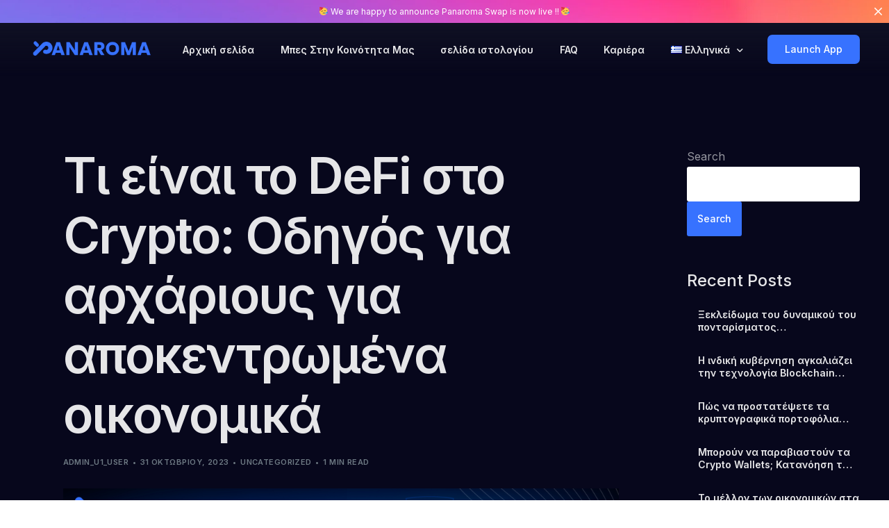

--- FILE ---
content_type: text/html; charset=UTF-8
request_url: https://panaroma.finance/%CF%84%CE%B9-%CE%B5%CE%AF%CE%BD%CE%B1%CE%B9-%CF%84%CE%BF-defi-%CF%83%CF%84%CE%BF-crypto-%CE%BF%CE%B4%CE%B7%CE%B3%CF%8C%CF%82-%CE%B3%CE%B9%CE%B1-%CE%B1%CF%81%CF%87%CE%AC%CF%81%CE%B9%CE%BF/
body_size: 24283
content:
<!doctype html>
<html lang="el">
<head>
	<meta charset="UTF-8">
	<meta name="viewport" content="width=device-width, initial-scale=1">
	<link rel="profile" href="https://gmpg.org/xfn/11">

	<meta name='robots' content='index, follow, max-image-preview:large, max-snippet:-1, max-video-preview:-1' />

	<!-- This site is optimized with the Yoast SEO plugin v22.6 - https://yoast.com/wordpress/plugins/seo/ -->
	<title>Τι είναι το DeFi στο Crypto: Οδηγός για αρχάριους για αποκεντρωμένα οικονομικά</title>
	<meta name="description" content="Ανακαλύψτε τον κόσμο της Αποκεντρωμένης Χρηματοοικονομικής (DeFi) στον χώρο της κρυπτογράφησης. Αυτός ο οδηγός για αρχάριους εξηγεί την έννοια του DeFi, τα οφέλη του και πώς μεταμορφώνει τα παραδοσιακά χρηματοπιστωτικά συστήματα." />
	<link rel="canonical" href="https://panaroma.finance/τι-είναι-το-defi-στο-crypto-οδηγός-για-αρχάριο/" />
	<meta property="og:locale" content="el_GR" />
	<meta property="og:locale:alternate" content="en_US" />
	<meta property="og:locale:alternate" content="af_ZA" />
	<meta property="og:locale:alternate" content="fr_FR" />
	<meta property="og:locale:alternate" content="de_DE" />
	<meta property="og:locale:alternate" content="ca_ES" />
	<meta property="og:locale:alternate" content="cs_CZ" />
	<meta property="og:locale:alternate" content="da_DK" />
	<meta property="og:locale:alternate" content="es_VE" />
	<meta property="og:locale:alternate" content="fi_FI" />
	<meta property="og:locale:alternate" content="hu_HU" />
	<meta property="og:locale:alternate" content="it_IT" />
	<meta property="og:locale:alternate" content="nl_NL" />
	<meta property="og:locale:alternate" content="pl_PL" />
	<meta property="og:locale:alternate" content="ro_RO" />
	<meta property="og:locale:alternate" content="ru_RU" />
	<meta property="og:locale:alternate" content="tr_TR" />
	<meta property="og:locale:alternate" content="uk_UA" />
	<meta property="og:type" content="article" />
	<meta property="og:title" content="Τι είναι το DeFi στο Crypto: Οδηγός για αρχάριους για αποκεντρωμένα οικονομικά" />
	<meta property="og:description" content="Ανακαλύψτε τον κόσμο της Αποκεντρωμένης Χρηματοοικονομικής (DeFi) στον χώρο της κρυπτογράφησης. Αυτός ο οδηγός για αρχάριους εξηγεί την έννοια του DeFi, τα οφέλη του και πώς μεταμορφώνει τα παραδοσιακά χρηματοπιστωτικά συστήματα." />
	<meta property="og:url" content="https://panaroma.finance/τι-είναι-το-defi-στο-crypto-οδηγός-για-αρχάριο/" />
	<meta property="og:site_name" content="Panaroma Finance" />
	<meta property="article:publisher" content="https://www.facebook.com/panaromafinance" />
	<meta property="article:published_time" content="2023-10-31T14:28:26+00:00" />
	<meta property="article:modified_time" content="2023-11-01T07:37:52+00:00" />
	<meta property="og:image" content="https://panaroma.finance/wp-content/uploads/2023/10/Add-a-heading-1-1024x576.png" />
	<meta property="og:image:width" content="1024" />
	<meta property="og:image:height" content="576" />
	<meta property="og:image:type" content="image/png" />
	<meta name="author" content="admin_u1_user" />
	<meta name="twitter:card" content="summary_large_image" />
	<meta name="twitter:creator" content="@panaromafinance" />
	<meta name="twitter:site" content="@panaromafinance" />
	<meta name="twitter:label1" content="Συντάχθηκε από" />
	<meta name="twitter:data1" content="admin_u1_user" />
	<script type="application/ld+json" class="yoast-schema-graph">{"@context":"https://schema.org","@graph":[{"@type":"WebPage","@id":"https://panaroma.finance/%cf%84%ce%b9-%ce%b5%ce%af%ce%bd%ce%b1%ce%b9-%cf%84%ce%bf-defi-%cf%83%cf%84%ce%bf-crypto-%ce%bf%ce%b4%ce%b7%ce%b3%cf%8c%cf%82-%ce%b3%ce%b9%ce%b1-%ce%b1%cf%81%cf%87%ce%ac%cf%81%ce%b9%ce%bf/","url":"https://panaroma.finance/%cf%84%ce%b9-%ce%b5%ce%af%ce%bd%ce%b1%ce%b9-%cf%84%ce%bf-defi-%cf%83%cf%84%ce%bf-crypto-%ce%bf%ce%b4%ce%b7%ce%b3%cf%8c%cf%82-%ce%b3%ce%b9%ce%b1-%ce%b1%cf%81%cf%87%ce%ac%cf%81%ce%b9%ce%bf/","name":"Τι είναι το DeFi στο Crypto: Οδηγός για αρχάριους για αποκεντρωμένα οικονομικά","isPartOf":{"@id":"https://panaroma.finance/%ce%b1%cf%81%cf%87%ce%b9%ce%ba%ce%ae-%cf%83%ce%b5%ce%bb%ce%af%ce%b4%ce%b1-%ce%b1%ce%bd%cf%84%ce%b1%ce%bb%ce%bb%ce%b1%ce%b3%ce%ae-panaroma-greek/#website"},"primaryImageOfPage":{"@id":"https://panaroma.finance/%cf%84%ce%b9-%ce%b5%ce%af%ce%bd%ce%b1%ce%b9-%cf%84%ce%bf-defi-%cf%83%cf%84%ce%bf-crypto-%ce%bf%ce%b4%ce%b7%ce%b3%cf%8c%cf%82-%ce%b3%ce%b9%ce%b1-%ce%b1%cf%81%cf%87%ce%ac%cf%81%ce%b9%ce%bf/#primaryimage"},"image":{"@id":"https://panaroma.finance/%cf%84%ce%b9-%ce%b5%ce%af%ce%bd%ce%b1%ce%b9-%cf%84%ce%bf-defi-%cf%83%cf%84%ce%bf-crypto-%ce%bf%ce%b4%ce%b7%ce%b3%cf%8c%cf%82-%ce%b3%ce%b9%ce%b1-%ce%b1%cf%81%cf%87%ce%ac%cf%81%ce%b9%ce%bf/#primaryimage"},"thumbnailUrl":"https://panaroma.finance/wp-content/uploads/2023/10/Add-a-heading-1.png","datePublished":"2023-10-31T14:28:26+00:00","dateModified":"2023-11-01T07:37:52+00:00","author":{"@id":"https://panaroma.finance/%ce%b1%cf%81%cf%87%ce%b9%ce%ba%ce%ae-%cf%83%ce%b5%ce%bb%ce%af%ce%b4%ce%b1-%ce%b1%ce%bd%cf%84%ce%b1%ce%bb%ce%bb%ce%b1%ce%b3%ce%ae-panaroma-greek/#/schema/person/9e992806b4c3964c13d25ac6a7fd3c06"},"description":"Ανακαλύψτε τον κόσμο της Αποκεντρωμένης Χρηματοοικονομικής (DeFi) στον χώρο της κρυπτογράφησης. Αυτός ο οδηγός για αρχάριους εξηγεί την έννοια του DeFi, τα οφέλη του και πώς μεταμορφώνει τα παραδοσιακά χρηματοπιστωτικά συστήματα.","breadcrumb":{"@id":"https://panaroma.finance/%cf%84%ce%b9-%ce%b5%ce%af%ce%bd%ce%b1%ce%b9-%cf%84%ce%bf-defi-%cf%83%cf%84%ce%bf-crypto-%ce%bf%ce%b4%ce%b7%ce%b3%cf%8c%cf%82-%ce%b3%ce%b9%ce%b1-%ce%b1%cf%81%cf%87%ce%ac%cf%81%ce%b9%ce%bf/#breadcrumb"},"inLanguage":"el","potentialAction":[{"@type":"ReadAction","target":["https://panaroma.finance/%cf%84%ce%b9-%ce%b5%ce%af%ce%bd%ce%b1%ce%b9-%cf%84%ce%bf-defi-%cf%83%cf%84%ce%bf-crypto-%ce%bf%ce%b4%ce%b7%ce%b3%cf%8c%cf%82-%ce%b3%ce%b9%ce%b1-%ce%b1%cf%81%cf%87%ce%ac%cf%81%ce%b9%ce%bf/"]}]},{"@type":"ImageObject","inLanguage":"el","@id":"https://panaroma.finance/%cf%84%ce%b9-%ce%b5%ce%af%ce%bd%ce%b1%ce%b9-%cf%84%ce%bf-defi-%cf%83%cf%84%ce%bf-crypto-%ce%bf%ce%b4%ce%b7%ce%b3%cf%8c%cf%82-%ce%b3%ce%b9%ce%b1-%ce%b1%cf%81%cf%87%ce%ac%cf%81%ce%b9%ce%bf/#primaryimage","url":"https://panaroma.finance/wp-content/uploads/2023/10/Add-a-heading-1.png","contentUrl":"https://panaroma.finance/wp-content/uploads/2023/10/Add-a-heading-1.png","width":2240,"height":1260,"caption":"What is DeFi in Crypto"},{"@type":"BreadcrumbList","@id":"https://panaroma.finance/%cf%84%ce%b9-%ce%b5%ce%af%ce%bd%ce%b1%ce%b9-%cf%84%ce%bf-defi-%cf%83%cf%84%ce%bf-crypto-%ce%bf%ce%b4%ce%b7%ce%b3%cf%8c%cf%82-%ce%b3%ce%b9%ce%b1-%ce%b1%cf%81%cf%87%ce%ac%cf%81%ce%b9%ce%bf/#breadcrumb","itemListElement":[{"@type":"ListItem","position":1,"name":"Home","item":"https://panaroma.finance/%ce%b1%cf%81%cf%87%ce%b9%ce%ba%ce%ae-%cf%83%ce%b5%ce%bb%ce%af%ce%b4%ce%b1-%ce%b1%ce%bd%cf%84%ce%b1%ce%bb%ce%bb%ce%b1%ce%b3%ce%ae-panaroma-greek/"},{"@type":"ListItem","position":2,"name":"σελίδα ιστολογίου","item":"https://panaroma.finance/%cf%83%ce%b5%ce%bb%ce%af%ce%b4%ce%b1-%ce%b9%cf%83%cf%84%ce%bf%ce%bb%ce%bf%ce%b3%ce%af%ce%bf%cf%85/"},{"@type":"ListItem","position":3,"name":"​Τι είναι το DeFi στο Crypto: Οδηγός για αρχάριους για αποκεντρωμένα οικονομικά​"}]},{"@type":"WebSite","@id":"https://panaroma.finance/%ce%b1%cf%81%cf%87%ce%b9%ce%ba%ce%ae-%cf%83%ce%b5%ce%bb%ce%af%ce%b4%ce%b1-%ce%b1%ce%bd%cf%84%ce%b1%ce%bb%ce%bb%ce%b1%ce%b3%ce%ae-panaroma-greek/#website","url":"https://panaroma.finance/%ce%b1%cf%81%cf%87%ce%b9%ce%ba%ce%ae-%cf%83%ce%b5%ce%bb%ce%af%ce%b4%ce%b1-%ce%b1%ce%bd%cf%84%ce%b1%ce%bb%ce%bb%ce%b1%ce%b3%ce%ae-panaroma-greek/","name":"Panaroma Finance","description":"Panaroma Finance Is Rethinking And Reinventing Investing In Cryptocurrency Through Its Ecosystem","potentialAction":[{"@type":"SearchAction","target":{"@type":"EntryPoint","urlTemplate":"https://panaroma.finance/%ce%b1%cf%81%cf%87%ce%b9%ce%ba%ce%ae-%cf%83%ce%b5%ce%bb%ce%af%ce%b4%ce%b1-%ce%b1%ce%bd%cf%84%ce%b1%ce%bb%ce%bb%ce%b1%ce%b3%ce%ae-panaroma-greek/?s={search_term_string}"},"query-input":"required name=search_term_string"}],"inLanguage":"el"},{"@type":"Person","@id":"https://panaroma.finance/%ce%b1%cf%81%cf%87%ce%b9%ce%ba%ce%ae-%cf%83%ce%b5%ce%bb%ce%af%ce%b4%ce%b1-%ce%b1%ce%bd%cf%84%ce%b1%ce%bb%ce%bb%ce%b1%ce%b3%ce%ae-panaroma-greek/#/schema/person/9e992806b4c3964c13d25ac6a7fd3c06","name":"admin_u1_user","image":{"@type":"ImageObject","inLanguage":"el","@id":"https://panaroma.finance/%ce%b1%cf%81%cf%87%ce%b9%ce%ba%ce%ae-%cf%83%ce%b5%ce%bb%ce%af%ce%b4%ce%b1-%ce%b1%ce%bd%cf%84%ce%b1%ce%bb%ce%bb%ce%b1%ce%b3%ce%ae-panaroma-greek/#/schema/person/image/","url":"https://secure.gravatar.com/avatar/ee391cc17a843309634c6bfd797f2d9d?s=96&d=mm&r=g","contentUrl":"https://secure.gravatar.com/avatar/ee391cc17a843309634c6bfd797f2d9d?s=96&d=mm&r=g","caption":"admin_u1_user"},"sameAs":["https://panaroma.finance"],"url":"https://panaroma.finance/el/author/admin_u1_user/"}]}</script>
	<!-- / Yoast SEO plugin. -->


<link rel="alternate" href="https://panaroma.finance/what-is-defi-in-crypto-beginners-guide-to-decentralized-finance/" hreflang="en" />
<link rel="alternate" href="https://panaroma.finance/wat-is-defi-in-crypto-beginnersgids-vir-gedesentraliseerde-finansies/" hreflang="af" />
<link rel="alternate" href="https://panaroma.finance/quest-ce-que-defi-dans-crypto-guide-du-debutant-sur-la-finance-decentralisee/" hreflang="fr" />
<link rel="alternate" href="https://panaroma.finance/was-ist-defi-in-krypto-anfangerleitfaden-fur-dezentrale-finanzen/" hreflang="de" />
<link rel="alternate" href="https://panaroma.finance/que-es-defi-a-crypto-guia-per-a-principiants-a-les-finances-descentralitzades-2/" hreflang="ca" />
<link rel="alternate" href="https://panaroma.finance/co-je-defi-v-crypto-pruvodce-pro-zacatecniky-decentralizovanym-financovanim/" hreflang="cs" />
<link rel="alternate" href="https://panaroma.finance/hvad-er-defi-i-crypto-beginners-guide-to-decentralized-finance/" hreflang="da" />
<link rel="alternate" href="https://panaroma.finance/%cf%84%ce%b9-%ce%b5%ce%af%ce%bd%ce%b1%ce%b9-%cf%84%ce%bf-defi-%cf%83%cf%84%ce%bf-crypto-%ce%bf%ce%b4%ce%b7%ce%b3%cf%8c%cf%82-%ce%b3%ce%b9%ce%b1-%ce%b1%cf%81%cf%87%ce%ac%cf%81%ce%b9%ce%bf/" hreflang="el" />
<link rel="alternate" href="https://panaroma.finance/que-es-defi-en-crypto-guia-para-principiantes-sobre-finanzas-descentralizadas/" hreflang="es" />
<link rel="alternate" href="https://panaroma.finance/mika-on-defi-kryptossa-hajautetun-rahoituksen-aloittelijaopas/" hreflang="fi" />
<link rel="alternate" href="https://panaroma.finance/mi-az-a-defi-a-crypto-ban-utmutato-kezdoknek-a-decentralizalt-penzugyekhez-2/" hreflang="hu" />
<link rel="alternate" href="https://panaroma.finance/cose-la-defi-nelle-criptovalute-guida-per-principianti-alla-finanza-decentralizzata-2/" hreflang="it" />
<link rel="alternate" href="https://panaroma.finance/wat-is-defi-in-crypto-beginnershandleiding-voor-gedecentraliseerde-financien/" hreflang="nl" />
<link rel="alternate" href="https://panaroma.finance/czym-jest-defi-w-crypto-przewodnik-dla-poczatkujacych-po-zdecentralizowanych-finansach/" hreflang="pl" />
<link rel="alternate" href="https://panaroma.finance/%d1%87%d1%82%d0%be-%d1%82%d0%b0%d0%ba%d0%be%d0%b5-defi-%d0%b2-%d0%ba%d1%80%d0%b8%d0%bf%d1%82%d0%be%d0%b2%d0%b0%d0%bb%d1%8e%d1%82%d0%b5-%d1%80%d1%83%d0%ba%d0%be%d0%b2%d0%be%d0%b4%d1%81%d1%82%d0%b2-2/" hreflang="ro" />
<link rel="alternate" href="https://panaroma.finance/%d1%87%d1%82%d0%be-%d1%82%d0%b0%d0%ba%d0%be%d0%b5-defi-%d0%b2-%d0%ba%d1%80%d0%b8%d0%bf%d1%82%d0%be%d0%b2%d0%b0%d0%bb%d1%8e%d1%82%d0%b5-%d1%80%d1%83%d0%ba%d0%be%d0%b2%d0%be%d0%b4%d1%81%d1%82%d0%b2/" hreflang="ru" />
<link rel="alternate" href="https://panaroma.finance/kriptoda-defi-nedir-merkezi-olmayan-finansa-yeni-baslayanlar-kilavuzu/" hreflang="tr" />
<link rel="alternate" href="https://panaroma.finance/%d1%89%d0%be-%d1%82%d0%b0%d0%ba%d0%b5-defi-%d1%83-%d0%ba%d1%80%d0%b8%d0%bf%d1%82%d0%be%d0%b2%d0%b0%d0%bb%d1%8e%d1%82%d1%96-%d0%bf%d0%be%d1%81%d1%96%d0%b1%d0%bd%d0%b8%d0%ba-%d0%b4%d0%bb%d1%8f-%d0%bf/" hreflang="uk" />
<link rel='dns-prefetch' href='//www.googletagmanager.com' />
<link rel='dns-prefetch' href='//fonts.googleapis.com' />
<link rel="alternate" type="application/rss+xml" title="Ροή RSS &raquo; Panaroma Finance" href="https://panaroma.finance/el/feed/" />
<link rel="alternate" type="application/rss+xml" title="Ροή Σχολίων &raquo; Panaroma Finance" href="https://panaroma.finance/el/comments/feed/" />
<link rel="alternate" type="application/rss+xml" title="Ροή Σχολίων Panaroma Finance &raquo; ​Τι είναι το DeFi στο Crypto: Οδηγός για αρχάριους για αποκεντρωμένα οικονομικά​" href="https://panaroma.finance/%cf%84%ce%b9-%ce%b5%ce%af%ce%bd%ce%b1%ce%b9-%cf%84%ce%bf-defi-%cf%83%cf%84%ce%bf-crypto-%ce%bf%ce%b4%ce%b7%ce%b3%cf%8c%cf%82-%ce%b3%ce%b9%ce%b1-%ce%b1%cf%81%cf%87%ce%ac%cf%81%ce%b9%ce%bf/feed/" />
<script>
window._wpemojiSettings = {"baseUrl":"https:\/\/s.w.org\/images\/core\/emoji\/15.0.3\/72x72\/","ext":".png","svgUrl":"https:\/\/s.w.org\/images\/core\/emoji\/15.0.3\/svg\/","svgExt":".svg","source":{"concatemoji":"https:\/\/panaroma.finance\/wp-includes\/js\/wp-emoji-release.min.js?ver=61994a06bee4e69b60abed7f898d93d5"}};
/*! This file is auto-generated */
!function(i,n){var o,s,e;function c(e){try{var t={supportTests:e,timestamp:(new Date).valueOf()};sessionStorage.setItem(o,JSON.stringify(t))}catch(e){}}function p(e,t,n){e.clearRect(0,0,e.canvas.width,e.canvas.height),e.fillText(t,0,0);var t=new Uint32Array(e.getImageData(0,0,e.canvas.width,e.canvas.height).data),r=(e.clearRect(0,0,e.canvas.width,e.canvas.height),e.fillText(n,0,0),new Uint32Array(e.getImageData(0,0,e.canvas.width,e.canvas.height).data));return t.every(function(e,t){return e===r[t]})}function u(e,t,n){switch(t){case"flag":return n(e,"\ud83c\udff3\ufe0f\u200d\u26a7\ufe0f","\ud83c\udff3\ufe0f\u200b\u26a7\ufe0f")?!1:!n(e,"\ud83c\uddfa\ud83c\uddf3","\ud83c\uddfa\u200b\ud83c\uddf3")&&!n(e,"\ud83c\udff4\udb40\udc67\udb40\udc62\udb40\udc65\udb40\udc6e\udb40\udc67\udb40\udc7f","\ud83c\udff4\u200b\udb40\udc67\u200b\udb40\udc62\u200b\udb40\udc65\u200b\udb40\udc6e\u200b\udb40\udc67\u200b\udb40\udc7f");case"emoji":return!n(e,"\ud83d\udc26\u200d\u2b1b","\ud83d\udc26\u200b\u2b1b")}return!1}function f(e,t,n){var r="undefined"!=typeof WorkerGlobalScope&&self instanceof WorkerGlobalScope?new OffscreenCanvas(300,150):i.createElement("canvas"),a=r.getContext("2d",{willReadFrequently:!0}),o=(a.textBaseline="top",a.font="600 32px Arial",{});return e.forEach(function(e){o[e]=t(a,e,n)}),o}function t(e){var t=i.createElement("script");t.src=e,t.defer=!0,i.head.appendChild(t)}"undefined"!=typeof Promise&&(o="wpEmojiSettingsSupports",s=["flag","emoji"],n.supports={everything:!0,everythingExceptFlag:!0},e=new Promise(function(e){i.addEventListener("DOMContentLoaded",e,{once:!0})}),new Promise(function(t){var n=function(){try{var e=JSON.parse(sessionStorage.getItem(o));if("object"==typeof e&&"number"==typeof e.timestamp&&(new Date).valueOf()<e.timestamp+604800&&"object"==typeof e.supportTests)return e.supportTests}catch(e){}return null}();if(!n){if("undefined"!=typeof Worker&&"undefined"!=typeof OffscreenCanvas&&"undefined"!=typeof URL&&URL.createObjectURL&&"undefined"!=typeof Blob)try{var e="postMessage("+f.toString()+"("+[JSON.stringify(s),u.toString(),p.toString()].join(",")+"));",r=new Blob([e],{type:"text/javascript"}),a=new Worker(URL.createObjectURL(r),{name:"wpTestEmojiSupports"});return void(a.onmessage=function(e){c(n=e.data),a.terminate(),t(n)})}catch(e){}c(n=f(s,u,p))}t(n)}).then(function(e){for(var t in e)n.supports[t]=e[t],n.supports.everything=n.supports.everything&&n.supports[t],"flag"!==t&&(n.supports.everythingExceptFlag=n.supports.everythingExceptFlag&&n.supports[t]);n.supports.everythingExceptFlag=n.supports.everythingExceptFlag&&!n.supports.flag,n.DOMReady=!1,n.readyCallback=function(){n.DOMReady=!0}}).then(function(){return e}).then(function(){var e;n.supports.everything||(n.readyCallback(),(e=n.source||{}).concatemoji?t(e.concatemoji):e.wpemoji&&e.twemoji&&(t(e.twemoji),t(e.wpemoji)))}))}((window,document),window._wpemojiSettings);
</script>
<link rel='stylesheet' id='bdt-uikit-css' href='https://panaroma.finance/wp-content/plugins/bdthemes-element-pack/assets/css/bdt-uikit.css?ver=3.17.11' media='all' />
<link rel='stylesheet' id='ep-helper-css' href='https://panaroma.finance/wp-content/plugins/bdthemes-element-pack/assets/css/ep-helper.css?ver=7.7.1' media='all' />
<style id='wp-emoji-styles-inline-css'>

	img.wp-smiley, img.emoji {
		display: inline !important;
		border: none !important;
		box-shadow: none !important;
		height: 1em !important;
		width: 1em !important;
		margin: 0 0.07em !important;
		vertical-align: -0.1em !important;
		background: none !important;
		padding: 0 !important;
	}
</style>
<style id='classic-theme-styles-inline-css'>
/*! This file is auto-generated */
.wp-block-button__link{color:#fff;background-color:#32373c;border-radius:9999px;box-shadow:none;text-decoration:none;padding:calc(.667em + 2px) calc(1.333em + 2px);font-size:1.125em}.wp-block-file__button{background:#32373c;color:#fff;text-decoration:none}
</style>
<style id='global-styles-inline-css'>
body{--wp--preset--color--black: #000000;--wp--preset--color--cyan-bluish-gray: #abb8c3;--wp--preset--color--white: #ffffff;--wp--preset--color--pale-pink: #f78da7;--wp--preset--color--vivid-red: #cf2e2e;--wp--preset--color--luminous-vivid-orange: #ff6900;--wp--preset--color--luminous-vivid-amber: #fcb900;--wp--preset--color--light-green-cyan: #7bdcb5;--wp--preset--color--vivid-green-cyan: #00d084;--wp--preset--color--pale-cyan-blue: #8ed1fc;--wp--preset--color--vivid-cyan-blue: #0693e3;--wp--preset--color--vivid-purple: #9b51e0;--wp--preset--gradient--vivid-cyan-blue-to-vivid-purple: linear-gradient(135deg,rgba(6,147,227,1) 0%,rgb(155,81,224) 100%);--wp--preset--gradient--light-green-cyan-to-vivid-green-cyan: linear-gradient(135deg,rgb(122,220,180) 0%,rgb(0,208,130) 100%);--wp--preset--gradient--luminous-vivid-amber-to-luminous-vivid-orange: linear-gradient(135deg,rgba(252,185,0,1) 0%,rgba(255,105,0,1) 100%);--wp--preset--gradient--luminous-vivid-orange-to-vivid-red: linear-gradient(135deg,rgba(255,105,0,1) 0%,rgb(207,46,46) 100%);--wp--preset--gradient--very-light-gray-to-cyan-bluish-gray: linear-gradient(135deg,rgb(238,238,238) 0%,rgb(169,184,195) 100%);--wp--preset--gradient--cool-to-warm-spectrum: linear-gradient(135deg,rgb(74,234,220) 0%,rgb(151,120,209) 20%,rgb(207,42,186) 40%,rgb(238,44,130) 60%,rgb(251,105,98) 80%,rgb(254,248,76) 100%);--wp--preset--gradient--blush-light-purple: linear-gradient(135deg,rgb(255,206,236) 0%,rgb(152,150,240) 100%);--wp--preset--gradient--blush-bordeaux: linear-gradient(135deg,rgb(254,205,165) 0%,rgb(254,45,45) 50%,rgb(107,0,62) 100%);--wp--preset--gradient--luminous-dusk: linear-gradient(135deg,rgb(255,203,112) 0%,rgb(199,81,192) 50%,rgb(65,88,208) 100%);--wp--preset--gradient--pale-ocean: linear-gradient(135deg,rgb(255,245,203) 0%,rgb(182,227,212) 50%,rgb(51,167,181) 100%);--wp--preset--gradient--electric-grass: linear-gradient(135deg,rgb(202,248,128) 0%,rgb(113,206,126) 100%);--wp--preset--gradient--midnight: linear-gradient(135deg,rgb(2,3,129) 0%,rgb(40,116,252) 100%);--wp--preset--font-size--small: 13px;--wp--preset--font-size--medium: 20px;--wp--preset--font-size--large: 36px;--wp--preset--font-size--x-large: 42px;--wp--preset--spacing--20: 0.44rem;--wp--preset--spacing--30: 0.67rem;--wp--preset--spacing--40: 1rem;--wp--preset--spacing--50: 1.5rem;--wp--preset--spacing--60: 2.25rem;--wp--preset--spacing--70: 3.38rem;--wp--preset--spacing--80: 5.06rem;--wp--preset--shadow--natural: 6px 6px 9px rgba(0, 0, 0, 0.2);--wp--preset--shadow--deep: 12px 12px 50px rgba(0, 0, 0, 0.4);--wp--preset--shadow--sharp: 6px 6px 0px rgba(0, 0, 0, 0.2);--wp--preset--shadow--outlined: 6px 6px 0px -3px rgba(255, 255, 255, 1), 6px 6px rgba(0, 0, 0, 1);--wp--preset--shadow--crisp: 6px 6px 0px rgba(0, 0, 0, 1);}:where(.is-layout-flex){gap: 0.5em;}:where(.is-layout-grid){gap: 0.5em;}body .is-layout-flex{display: flex;}body .is-layout-flex{flex-wrap: wrap;align-items: center;}body .is-layout-flex > *{margin: 0;}body .is-layout-grid{display: grid;}body .is-layout-grid > *{margin: 0;}:where(.wp-block-columns.is-layout-flex){gap: 2em;}:where(.wp-block-columns.is-layout-grid){gap: 2em;}:where(.wp-block-post-template.is-layout-flex){gap: 1.25em;}:where(.wp-block-post-template.is-layout-grid){gap: 1.25em;}.has-black-color{color: var(--wp--preset--color--black) !important;}.has-cyan-bluish-gray-color{color: var(--wp--preset--color--cyan-bluish-gray) !important;}.has-white-color{color: var(--wp--preset--color--white) !important;}.has-pale-pink-color{color: var(--wp--preset--color--pale-pink) !important;}.has-vivid-red-color{color: var(--wp--preset--color--vivid-red) !important;}.has-luminous-vivid-orange-color{color: var(--wp--preset--color--luminous-vivid-orange) !important;}.has-luminous-vivid-amber-color{color: var(--wp--preset--color--luminous-vivid-amber) !important;}.has-light-green-cyan-color{color: var(--wp--preset--color--light-green-cyan) !important;}.has-vivid-green-cyan-color{color: var(--wp--preset--color--vivid-green-cyan) !important;}.has-pale-cyan-blue-color{color: var(--wp--preset--color--pale-cyan-blue) !important;}.has-vivid-cyan-blue-color{color: var(--wp--preset--color--vivid-cyan-blue) !important;}.has-vivid-purple-color{color: var(--wp--preset--color--vivid-purple) !important;}.has-black-background-color{background-color: var(--wp--preset--color--black) !important;}.has-cyan-bluish-gray-background-color{background-color: var(--wp--preset--color--cyan-bluish-gray) !important;}.has-white-background-color{background-color: var(--wp--preset--color--white) !important;}.has-pale-pink-background-color{background-color: var(--wp--preset--color--pale-pink) !important;}.has-vivid-red-background-color{background-color: var(--wp--preset--color--vivid-red) !important;}.has-luminous-vivid-orange-background-color{background-color: var(--wp--preset--color--luminous-vivid-orange) !important;}.has-luminous-vivid-amber-background-color{background-color: var(--wp--preset--color--luminous-vivid-amber) !important;}.has-light-green-cyan-background-color{background-color: var(--wp--preset--color--light-green-cyan) !important;}.has-vivid-green-cyan-background-color{background-color: var(--wp--preset--color--vivid-green-cyan) !important;}.has-pale-cyan-blue-background-color{background-color: var(--wp--preset--color--pale-cyan-blue) !important;}.has-vivid-cyan-blue-background-color{background-color: var(--wp--preset--color--vivid-cyan-blue) !important;}.has-vivid-purple-background-color{background-color: var(--wp--preset--color--vivid-purple) !important;}.has-black-border-color{border-color: var(--wp--preset--color--black) !important;}.has-cyan-bluish-gray-border-color{border-color: var(--wp--preset--color--cyan-bluish-gray) !important;}.has-white-border-color{border-color: var(--wp--preset--color--white) !important;}.has-pale-pink-border-color{border-color: var(--wp--preset--color--pale-pink) !important;}.has-vivid-red-border-color{border-color: var(--wp--preset--color--vivid-red) !important;}.has-luminous-vivid-orange-border-color{border-color: var(--wp--preset--color--luminous-vivid-orange) !important;}.has-luminous-vivid-amber-border-color{border-color: var(--wp--preset--color--luminous-vivid-amber) !important;}.has-light-green-cyan-border-color{border-color: var(--wp--preset--color--light-green-cyan) !important;}.has-vivid-green-cyan-border-color{border-color: var(--wp--preset--color--vivid-green-cyan) !important;}.has-pale-cyan-blue-border-color{border-color: var(--wp--preset--color--pale-cyan-blue) !important;}.has-vivid-cyan-blue-border-color{border-color: var(--wp--preset--color--vivid-cyan-blue) !important;}.has-vivid-purple-border-color{border-color: var(--wp--preset--color--vivid-purple) !important;}.has-vivid-cyan-blue-to-vivid-purple-gradient-background{background: var(--wp--preset--gradient--vivid-cyan-blue-to-vivid-purple) !important;}.has-light-green-cyan-to-vivid-green-cyan-gradient-background{background: var(--wp--preset--gradient--light-green-cyan-to-vivid-green-cyan) !important;}.has-luminous-vivid-amber-to-luminous-vivid-orange-gradient-background{background: var(--wp--preset--gradient--luminous-vivid-amber-to-luminous-vivid-orange) !important;}.has-luminous-vivid-orange-to-vivid-red-gradient-background{background: var(--wp--preset--gradient--luminous-vivid-orange-to-vivid-red) !important;}.has-very-light-gray-to-cyan-bluish-gray-gradient-background{background: var(--wp--preset--gradient--very-light-gray-to-cyan-bluish-gray) !important;}.has-cool-to-warm-spectrum-gradient-background{background: var(--wp--preset--gradient--cool-to-warm-spectrum) !important;}.has-blush-light-purple-gradient-background{background: var(--wp--preset--gradient--blush-light-purple) !important;}.has-blush-bordeaux-gradient-background{background: var(--wp--preset--gradient--blush-bordeaux) !important;}.has-luminous-dusk-gradient-background{background: var(--wp--preset--gradient--luminous-dusk) !important;}.has-pale-ocean-gradient-background{background: var(--wp--preset--gradient--pale-ocean) !important;}.has-electric-grass-gradient-background{background: var(--wp--preset--gradient--electric-grass) !important;}.has-midnight-gradient-background{background: var(--wp--preset--gradient--midnight) !important;}.has-small-font-size{font-size: var(--wp--preset--font-size--small) !important;}.has-medium-font-size{font-size: var(--wp--preset--font-size--medium) !important;}.has-large-font-size{font-size: var(--wp--preset--font-size--large) !important;}.has-x-large-font-size{font-size: var(--wp--preset--font-size--x-large) !important;}
.wp-block-navigation a:where(:not(.wp-element-button)){color: inherit;}
:where(.wp-block-post-template.is-layout-flex){gap: 1.25em;}:where(.wp-block-post-template.is-layout-grid){gap: 1.25em;}
:where(.wp-block-columns.is-layout-flex){gap: 2em;}:where(.wp-block-columns.is-layout-grid){gap: 2em;}
.wp-block-pullquote{font-size: 1.5em;line-height: 1.6;}
</style>
<link rel='stylesheet' id='contact-form-7-css' href='https://panaroma.finance/wp-content/plugins/contact-form-7/includes/css/styles.css?ver=5.9.3' media='all' />
<link rel='stylesheet' id='child-style-css' href='https://panaroma.finance/wp-content/themes/level-wp-child/style.css?ver=61994a06bee4e69b60abed7f898d93d5' media='all' />
<link rel='stylesheet' id='elementor-icons-css' href='https://panaroma.finance/wp-content/plugins/elementor/assets/lib/eicons/css/elementor-icons.min.css?ver=5.29.0' media='all' />
<link rel='stylesheet' id='elementor-frontend-css' href='https://panaroma.finance/wp-content/plugins/elementor/assets/css/frontend-lite.min.css?ver=3.21.4' media='all' />
<link rel='stylesheet' id='swiper-css' href='https://panaroma.finance/wp-content/plugins/elementor/assets/lib/swiper/v8/css/swiper.min.css?ver=8.4.5' media='all' />
<link rel='stylesheet' id='style-css-css' href='https://panaroma.finance/wp-content/plugins/chart-for-elementor/assets/css/style.css?ver=61994a06bee4e69b60abed7f898d93d5' media='all' />
<link rel='stylesheet' id='elementor-post-10209-css' href='https://panaroma.finance/wp-content/uploads/elementor/css/post-10209.css?ver=1714748316' media='all' />
<link rel='stylesheet' id='uicore_global-css' href='https://panaroma.finance/wp-content/uploads/uicore-global.css?ver=8871' media='all' />
<link rel='stylesheet' id='uicore_blog_fonts-css' href='//fonts.googleapis.com/css?family=Inter%3A600%7CInter%3A600%7CInter%3A600%7CInter%3A600%7CInter%3A600%7CInter%3Anormal%7CInter%3Anormal%7C&#038;ver=6.5.7' media='all' />
<link rel='stylesheet' id='uicore-blog-st-css' href='https://panaroma.finance/wp-content/uploads/uicore-blog.css?ver=8871' media='all' />
<link rel='stylesheet' id='google-fonts-1-css' href='https://fonts.googleapis.com/css?family=Inter%3A100%2C100italic%2C200%2C200italic%2C300%2C300italic%2C400%2C400italic%2C500%2C500italic%2C600%2C600italic%2C700%2C700italic%2C800%2C800italic%2C900%2C900italic&#038;display=auto&#038;subset=greek&#038;ver=6.5.7' media='all' />
<link rel="preconnect" href="https://fonts.gstatic.com/" crossorigin><script src="https://panaroma.finance/wp-includes/js/jquery/jquery.min.js?ver=3.7.1" id="jquery-core-js"></script>
<script src="https://panaroma.finance/wp-includes/js/jquery/jquery-migrate.min.js?ver=3.4.1" id="jquery-migrate-js"></script>
<script src="https://panaroma.finance/wp-content/plugins/chart-for-elementor/assets/js/chart.plugin.js?ver=1.0" id="chart-plugin-js"></script>

<!-- Google tag (gtag.js) snippet added by Site Kit -->

<!-- Google Analytics snippet added by Site Kit -->
<script src="https://www.googletagmanager.com/gtag/js?id=G-HN3WT55GSV" id="google_gtagjs-js" async></script>
<script id="google_gtagjs-js-after">
window.dataLayer = window.dataLayer || [];function gtag(){dataLayer.push(arguments);}
gtag("set","linker",{"domains":["panaroma.finance"]});
gtag("js", new Date());
gtag("set", "developer_id.dZTNiMT", true);
gtag("config", "G-HN3WT55GSV");
</script>

<!-- End Google tag (gtag.js) snippet added by Site Kit -->
<link rel="https://api.w.org/" href="https://panaroma.finance/wp-json/" /><link rel="alternate" type="application/json" href="https://panaroma.finance/wp-json/wp/v2/posts/10209" /><link rel="alternate" type="application/json+oembed" href="https://panaroma.finance/wp-json/oembed/1.0/embed?url=https%3A%2F%2Fpanaroma.finance%2F%25cf%2584%25ce%25b9-%25ce%25b5%25ce%25af%25ce%25bd%25ce%25b1%25ce%25b9-%25cf%2584%25ce%25bf-defi-%25cf%2583%25cf%2584%25ce%25bf-crypto-%25ce%25bf%25ce%25b4%25ce%25b7%25ce%25b3%25cf%258c%25cf%2582-%25ce%25b3%25ce%25b9%25ce%25b1-%25ce%25b1%25cf%2581%25cf%2587%25ce%25ac%25cf%2581%25ce%25b9%25ce%25bf%2F" />
<link rel="alternate" type="text/xml+oembed" href="https://panaroma.finance/wp-json/oembed/1.0/embed?url=https%3A%2F%2Fpanaroma.finance%2F%25cf%2584%25ce%25b9-%25ce%25b5%25ce%25af%25ce%25bd%25ce%25b1%25ce%25b9-%25cf%2584%25ce%25bf-defi-%25cf%2583%25cf%2584%25ce%25bf-crypto-%25ce%25bf%25ce%25b4%25ce%25b7%25ce%25b3%25cf%258c%25cf%2582-%25ce%25b3%25ce%25b9%25ce%25b1-%25ce%25b1%25cf%2581%25cf%2587%25ce%25ac%25cf%2581%25ce%25b9%25ce%25bf%2F&#038;format=xml" />
<meta name="generator" content="Site Kit by Google 1.125.0" /><meta name="generator" content="Elementor 3.21.4; features: e_optimized_assets_loading, e_optimized_css_loading, additional_custom_breakpoints; settings: css_print_method-external, google_font-enabled, font_display-auto">

<!-- Meta Pixel Code -->
<script type='text/javascript'>
!function(f,b,e,v,n,t,s){if(f.fbq)return;n=f.fbq=function(){n.callMethod?
n.callMethod.apply(n,arguments):n.queue.push(arguments)};if(!f._fbq)f._fbq=n;
n.push=n;n.loaded=!0;n.version='2.0';n.queue=[];t=b.createElement(e);t.async=!0;
t.src=v;s=b.getElementsByTagName(e)[0];s.parentNode.insertBefore(t,s)}(window,
document,'script','https://connect.facebook.net/en_US/fbevents.js?v=next');
</script>
<!-- End Meta Pixel Code -->

      <script type='text/javascript'>
        var url = window.location.origin + '?ob=open-bridge';
        fbq('set', 'openbridge', '401923345321072', url);
      </script>
    <script type='text/javascript'>fbq('init', '401923345321072', {}, {
    "agent": "wordpress-6.5.7-3.0.16"
})</script><script type='text/javascript'>
    fbq('track', 'PageView', []);
  </script>
<!-- Meta Pixel Code -->
<noscript>
<img height="1" width="1" style="display:none" alt="fbpx"
src="https://www.facebook.com/tr?id=401923345321072&ev=PageView&noscript=1" />
</noscript>
<!-- End Meta Pixel Code -->
<meta name="theme-color" content="#FFFFFF" />
        <link rel="shortcut icon" href="https://panaroma.finance/wp-content/uploads/2022/04/favicon.png" >
		<link rel="icon" href="https://panaroma.finance/wp-content/uploads/2022/04/favicon.png" >
		<link rel="apple-touch-icon" sizes="152x152" href="https://panaroma.finance/wp-content/uploads/2022/04/favicon.png">
		<link rel="apple-touch-icon" sizes="120x120" href="https://panaroma.finance/wp-content/uploads/2022/04/favicon.png">
		<link rel="apple-touch-icon" sizes="76x76" href="https://panaroma.finance/wp-content/uploads/2022/04/favicon.png">
        <link rel="apple-touch-icon" href="https://panaroma.finance/wp-content/uploads/2022/04/favicon.png">
        
</head>

<body data-rsssl=1 class="post-template-default single single-post postid-10209 single-format-standard wp-embed-responsive ui-a-dsmm-slide  uicore-sticky-tb uicore-menu-focus uicore-blog uicore-sidebar-right uicore-narow elementor-default elementor-kit-10 elementor-page elementor-page-10209">
		<div class="uicore-animation-bg"></div><!-- Custom HTML - Page Options --><!-- 1.1 uicore_before_body_content -->	<div class="uicore-body-content">
		<!-- 1.2 uicore_before_page_content -->		<div id="uicore-page">
		        <div class="uicore uicore-top-bar elementor-section elementor-section-boxed "
                        style="display:none;"
                        >
            <div class="uicore elementor-container">

                <div class="ui-tb-col-1 uicore-animate">
                <p style="text-align: center" data-mce-style="text-align: center;"><img data-mce-resize="false" data-mce-placeholder="1" data-wp-emoji="1" class="emoji" alt="🥳" src="https://s.w.org/images/core/emoji/14.0.0/svg/1f973.svg" data-mce-src="https://s.w.org/images/core/emoji/14.0.0/svg/1f973.svg"> We are happy to announce Panaroma Swap is now live !! <img data-mce-resize="false" data-mce-placeholder="1" data-wp-emoji="1" class="emoji" alt="🥳" src="https://s.w.org/images/core/emoji/14.0.0/svg/1f973.svg" data-mce-src="https://s.w.org/images/core/emoji/14.0.0/svg/1f973.svg"></p>                </div>

                            </div>
            <a id="ui-banner-dismiss" class="uicore-animate uicore-i-close"></a>        </div>
                <script>
            if(!localStorage.getItem('uicore_tb') || localStorage.getItem('uicore_tb') != 'ak2al8gol'){
                document.querySelector('.uicore-top-bar').style.display = 'block';
            }
        </script>
        <div class="uicore-progress-bar"></div>
        <div data-uils="header" data-uils-title="Header" id="wrapper-navbar" itemscope itemtype="http://schema.org/WebSite" class="uicore uicore-navbar elementor-section elementor-section-boxed uicore-h-classic uicore-sticky ui-smart-sticky "><div class="uicore-header-wrapper">
            <nav class="uicore elementor-container">
            		 <div class="uicore-branding " data-uils="header-branding" data-uils-title="Site Logo">
                
			<a href="https://panaroma.finance/%ce%b1%cf%81%cf%87%ce%b9%ce%ba%ce%ae-%cf%83%ce%b5%ce%bb%ce%af%ce%b4%ce%b1-%ce%b1%ce%bd%cf%84%ce%b1%ce%bb%ce%bb%ce%b1%ce%b3%ce%ae-panaroma-greek/" rel="home">
                <img class="uicore uicore-logo uicore-main" src="https://panaroma.finance/wp-content/uploads/2022/03/panaroma-website-logo.png" alt="Panaroma Finance"/>
				<img class="uicore uicore-logo uicore-second" src="https://panaroma.finance/wp-content/uploads/2022/03/panaroma-website-logo.png" alt="Panaroma Finance" />
				<img class="uicore uicore-logo uicore-mobile-main" src="https://panaroma.finance/wp-content/uploads/2022/03/panaroma-website-logo.png" alt="Panaroma Finance" />
				<img class="uicore uicore-logo uicore-mobile-second" src="https://panaroma.finance/wp-content/uploads/2022/03/panaroma-website-logo.png" alt="Panaroma Finance" />
			</a>

		        </div>
		        <div class='uicore-nav-menu'>
            <div class="uicore-menu-container uicore-nav"><ul data-uils="header-menu" data-uils-title="Navigation Menu" class="uicore-menu"><li class="menu-item menu-item-type-post_type menu-item-object-page menu-item-home menu-item-6248"><a href="https://panaroma.finance/%ce%b1%cf%81%cf%87%ce%b9%ce%ba%ce%ae-%cf%83%ce%b5%ce%bb%ce%af%ce%b4%ce%b1-%ce%b1%ce%bd%cf%84%ce%b1%ce%bb%ce%bb%ce%b1%ce%b3%ce%ae-panaroma-greek/"><span class="ui-menu-item-wrapper">Αρχική σελίδα</span></a></li>
<li class="menu-item menu-item-type-post_type menu-item-object-page menu-item-6249"><a href="https://panaroma.finance/%ce%bc%cf%80%ce%b5%cf%82-%cf%83%cf%84%ce%b7%ce%bd-%ce%ba%ce%bf%ce%b9%ce%bd%cf%8c%cf%84%ce%b7%cf%84%ce%b1-%ce%bc%ce%b1%cf%82/"><span class="ui-menu-item-wrapper">Μπες Στην Κοινότητα Μας</span></a></li>
<li class="menu-item menu-item-type-post_type menu-item-object-page current_page_parent menu-item-6250"><a href="https://panaroma.finance/%cf%83%ce%b5%ce%bb%ce%af%ce%b4%ce%b1-%ce%b9%cf%83%cf%84%ce%bf%ce%bb%ce%bf%ce%b3%ce%af%ce%bf%cf%85/"><span class="ui-menu-item-wrapper">σελίδα ιστολογίου</span></a></li>
<li class="menu-item menu-item-type-custom menu-item-object-custom menu-item-6251"><a href="#"><span class="ui-menu-item-wrapper">FAQ</span></a></li>
<li class="menu-item menu-item-type-custom menu-item-object-custom menu-item-6252"><a href="#"><span class="ui-menu-item-wrapper">Καριέρα</span></a></li>
<li class="pll-parent-menu-item menu-item menu-item-type-custom menu-item-object-custom menu-item-has-children menu-item-6253"><a href="#pll_switcher"><span class="ui-menu-item-wrapper"><img src="[data-uri]" alt="" width="16" height="11" style="width: 16px; height: 11px;" /><span style="margin-left:0.3em;">Ελληνικά</span></span></a>
<ul class="sub-menu">
	<li class="lang-item lang-item-47 lang-item-en lang-item-first menu-item menu-item-type-custom menu-item-object-custom menu-item-6253-en"><a href="https://panaroma.finance/what-is-defi-in-crypto-beginners-guide-to-decentralized-finance/" hreflang="en-US" lang="en-US"><span class="ui-menu-item-wrapper"><img src="[data-uri]" alt="" width="16" height="11" style="width: 16px; height: 11px;" /><span style="margin-left:0.3em;">English</span></span></a></li>
	<li class="lang-item lang-item-50 lang-item-af menu-item menu-item-type-custom menu-item-object-custom menu-item-6253-af"><a href="https://panaroma.finance/wat-is-defi-in-crypto-beginnersgids-vir-gedesentraliseerde-finansies/" hreflang="af" lang="af"><span class="ui-menu-item-wrapper"><img loading="lazy" src="[data-uri]" alt="" width="16" height="11" style="width: 16px; height: 11px;" /><span style="margin-left:0.3em;">Afrikaans</span></span></a></li>
	<li class="lang-item lang-item-98 lang-item-fr menu-item menu-item-type-custom menu-item-object-custom menu-item-6253-fr"><a href="https://panaroma.finance/quest-ce-que-defi-dans-crypto-guide-du-debutant-sur-la-finance-decentralisee/" hreflang="fr-FR" lang="fr-FR"><span class="ui-menu-item-wrapper"><img loading="lazy" src="[data-uri]" alt="" width="16" height="11" style="width: 16px; height: 11px;" /><span style="margin-left:0.3em;">Français</span></span></a></li>
	<li class="lang-item lang-item-111 lang-item-de menu-item menu-item-type-custom menu-item-object-custom menu-item-6253-de"><a href="https://panaroma.finance/was-ist-defi-in-krypto-anfangerleitfaden-fur-dezentrale-finanzen/" hreflang="de-DE" lang="de-DE"><span class="ui-menu-item-wrapper"><img loading="lazy" src="[data-uri]" alt="" width="16" height="11" style="width: 16px; height: 11px;" /><span style="margin-left:0.3em;">Deutsch</span></span></a></li>
	<li class="lang-item lang-item-117 lang-item-ca menu-item menu-item-type-custom menu-item-object-custom menu-item-6253-ca"><a href="https://panaroma.finance/que-es-defi-a-crypto-guia-per-a-principiants-a-les-finances-descentralitzades-2/" hreflang="ca" lang="ca"><span class="ui-menu-item-wrapper"><img loading="lazy" src="[data-uri]" alt="" width="16" height="11" style="width: 16px; height: 11px;" /><span style="margin-left:0.3em;">Català</span></span></a></li>
	<li class="lang-item lang-item-122 lang-item-cs menu-item menu-item-type-custom menu-item-object-custom menu-item-6253-cs"><a href="https://panaroma.finance/co-je-defi-v-crypto-pruvodce-pro-zacatecniky-decentralizovanym-financovanim/" hreflang="cs-CZ" lang="cs-CZ"><span class="ui-menu-item-wrapper"><img loading="lazy" src="[data-uri]" alt="" width="16" height="11" style="width: 16px; height: 11px;" /><span style="margin-left:0.3em;">Čeština</span></span></a></li>
	<li class="lang-item lang-item-127 lang-item-da menu-item menu-item-type-custom menu-item-object-custom menu-item-6253-da"><a href="https://panaroma.finance/hvad-er-defi-i-crypto-beginners-guide-to-decentralized-finance/" hreflang="da-DK" lang="da-DK"><span class="ui-menu-item-wrapper"><img loading="lazy" src="[data-uri]" alt="" width="16" height="11" style="width: 16px; height: 11px;" /><span style="margin-left:0.3em;">Dansk</span></span></a></li>
	<li class="lang-item lang-item-132 lang-item-el current-lang menu-item menu-item-type-custom menu-item-object-custom menu-item-6253-el"><a href="https://panaroma.finance/%cf%84%ce%b9-%ce%b5%ce%af%ce%bd%ce%b1%ce%b9-%cf%84%ce%bf-defi-%cf%83%cf%84%ce%bf-crypto-%ce%bf%ce%b4%ce%b7%ce%b3%cf%8c%cf%82-%ce%b3%ce%b9%ce%b1-%ce%b1%cf%81%cf%87%ce%ac%cf%81%ce%b9%ce%bf/" hreflang="el" lang="el"><span class="ui-menu-item-wrapper"><img src="[data-uri]" alt="" width="16" height="11" style="width: 16px; height: 11px;" /><span style="margin-left:0.3em;">Ελληνικά</span></span></a></li>
	<li class="lang-item lang-item-137 lang-item-es menu-item menu-item-type-custom menu-item-object-custom menu-item-6253-es"><a href="https://panaroma.finance/que-es-defi-en-crypto-guia-para-principiantes-sobre-finanzas-descentralizadas/" hreflang="es-VE" lang="es-VE"><span class="ui-menu-item-wrapper"><img loading="lazy" src="[data-uri]" alt="" width="16" height="11" style="width: 16px; height: 11px;" /><span style="margin-left:0.3em;">Español</span></span></a></li>
	<li class="lang-item lang-item-142 lang-item-fi menu-item menu-item-type-custom menu-item-object-custom menu-item-6253-fi"><a href="https://panaroma.finance/mika-on-defi-kryptossa-hajautetun-rahoituksen-aloittelijaopas/" hreflang="fi" lang="fi"><span class="ui-menu-item-wrapper"><img loading="lazy" src="[data-uri]" alt="" width="16" height="11" style="width: 16px; height: 11px;" /><span style="margin-left:0.3em;">Suomi</span></span></a></li>
	<li class="lang-item lang-item-147 lang-item-hu menu-item menu-item-type-custom menu-item-object-custom menu-item-6253-hu"><a href="https://panaroma.finance/mi-az-a-defi-a-crypto-ban-utmutato-kezdoknek-a-decentralizalt-penzugyekhez-2/" hreflang="hu-HU" lang="hu-HU"><span class="ui-menu-item-wrapper"><img loading="lazy" src="[data-uri]" alt="" width="16" height="11" style="width: 16px; height: 11px;" /><span style="margin-left:0.3em;">Magyar</span></span></a></li>
	<li class="lang-item lang-item-152 lang-item-it menu-item menu-item-type-custom menu-item-object-custom menu-item-6253-it"><a href="https://panaroma.finance/cose-la-defi-nelle-criptovalute-guida-per-principianti-alla-finanza-decentralizzata-2/" hreflang="it-IT" lang="it-IT"><span class="ui-menu-item-wrapper"><img loading="lazy" src="[data-uri]" alt="" width="16" height="11" style="width: 16px; height: 11px;" /><span style="margin-left:0.3em;">Italiano</span></span></a></li>
	<li class="lang-item lang-item-157 lang-item-nl menu-item menu-item-type-custom menu-item-object-custom menu-item-6253-nl"><a href="https://panaroma.finance/wat-is-defi-in-crypto-beginnershandleiding-voor-gedecentraliseerde-financien/" hreflang="nl-NL" lang="nl-NL"><span class="ui-menu-item-wrapper"><img loading="lazy" src="[data-uri]" alt="" width="16" height="11" style="width: 16px; height: 11px;" /><span style="margin-left:0.3em;">Nederlands</span></span></a></li>
	<li class="lang-item lang-item-162 lang-item-nn no-translation menu-item menu-item-type-custom menu-item-object-custom menu-item-6253-nn"><a href="https://panaroma.finance/hjem-panaroma-swap-exchange-norwegin/" hreflang="nn-NO" lang="nn-NO"><span class="ui-menu-item-wrapper"><img loading="lazy" src="[data-uri]" alt="" width="16" height="11" style="width: 16px; height: 11px;" /><span style="margin-left:0.3em;">Norsk Nynorsk</span></span></a></li>
	<li class="lang-item lang-item-167 lang-item-pl menu-item menu-item-type-custom menu-item-object-custom menu-item-6253-pl"><a href="https://panaroma.finance/czym-jest-defi-w-crypto-przewodnik-dla-poczatkujacych-po-zdecentralizowanych-finansach/" hreflang="pl-PL" lang="pl-PL"><span class="ui-menu-item-wrapper"><img loading="lazy" src="[data-uri]" alt="" width="16" height="11" style="width: 16px; height: 11px;" /><span style="margin-left:0.3em;">Polski</span></span></a></li>
	<li class="lang-item lang-item-172 lang-item-pt no-translation menu-item menu-item-type-custom menu-item-object-custom menu-item-6253-pt"><a href="https://panaroma.finance/home-panaroma-swap-exchange-portuges/" hreflang="pt-PT" lang="pt-PT"><span class="ui-menu-item-wrapper"><img loading="lazy" src="[data-uri]" alt="" width="16" height="11" style="width: 16px; height: 11px;" /><span style="margin-left:0.3em;">Português</span></span></a></li>
	<li class="lang-item lang-item-177 lang-item-ro menu-item menu-item-type-custom menu-item-object-custom menu-item-6253-ro"><a href="https://panaroma.finance/%d1%87%d1%82%d0%be-%d1%82%d0%b0%d0%ba%d0%be%d0%b5-defi-%d0%b2-%d0%ba%d1%80%d0%b8%d0%bf%d1%82%d0%be%d0%b2%d0%b0%d0%bb%d1%8e%d1%82%d0%b5-%d1%80%d1%83%d0%ba%d0%be%d0%b2%d0%be%d0%b4%d1%81%d1%82%d0%b2-2/" hreflang="ro-RO" lang="ro-RO"><span class="ui-menu-item-wrapper"><img loading="lazy" src="[data-uri]" alt="" width="16" height="11" style="width: 16px; height: 11px;" /><span style="margin-left:0.3em;">Română</span></span></a></li>
	<li class="lang-item lang-item-182 lang-item-ru menu-item menu-item-type-custom menu-item-object-custom menu-item-6253-ru"><a href="https://panaroma.finance/%d1%87%d1%82%d0%be-%d1%82%d0%b0%d0%ba%d0%be%d0%b5-defi-%d0%b2-%d0%ba%d1%80%d0%b8%d0%bf%d1%82%d0%be%d0%b2%d0%b0%d0%bb%d1%8e%d1%82%d0%b5-%d1%80%d1%83%d0%ba%d0%be%d0%b2%d0%be%d0%b4%d1%81%d1%82%d0%b2/" hreflang="ru-RU" lang="ru-RU"><span class="ui-menu-item-wrapper"><img loading="lazy" src="[data-uri]" alt="" width="16" height="11" style="width: 16px; height: 11px;" /><span style="margin-left:0.3em;">Русский</span></span></a></li>
	<li class="lang-item lang-item-187 lang-item-sv no-translation menu-item menu-item-type-custom menu-item-object-custom menu-item-6253-sv"><a href="https://panaroma.finance/hem-panaroma-swap-exchange-svenska/" hreflang="sv-SE" lang="sv-SE"><span class="ui-menu-item-wrapper"><img loading="lazy" src="[data-uri]" alt="" width="16" height="11" style="width: 16px; height: 11px;" /><span style="margin-left:0.3em;">Svenska</span></span></a></li>
	<li class="lang-item lang-item-192 lang-item-tr menu-item menu-item-type-custom menu-item-object-custom menu-item-6253-tr"><a href="https://panaroma.finance/kriptoda-defi-nedir-merkezi-olmayan-finansa-yeni-baslayanlar-kilavuzu/" hreflang="tr-TR" lang="tr-TR"><span class="ui-menu-item-wrapper"><img loading="lazy" src="[data-uri]" alt="" width="16" height="11" style="width: 16px; height: 11px;" /><span style="margin-left:0.3em;">Türkçe</span></span></a></li>
	<li class="lang-item lang-item-197 lang-item-uk menu-item menu-item-type-custom menu-item-object-custom menu-item-6253-uk"><a href="https://panaroma.finance/%d1%89%d0%be-%d1%82%d0%b0%d0%ba%d0%b5-defi-%d1%83-%d0%ba%d1%80%d0%b8%d0%bf%d1%82%d0%be%d0%b2%d0%b0%d0%bb%d1%8e%d1%82%d1%96-%d0%bf%d0%be%d1%81%d1%96%d0%b1%d0%bd%d0%b8%d0%ba-%d0%b4%d0%bb%d1%8f-%d0%bf/" hreflang="uk" lang="uk"><span class="ui-menu-item-wrapper"><img loading="lazy" src="[data-uri]" alt="" width="16" height="11" style="width: 16px; height: 11px;" /><span style="margin-left:0.3em;">Українська</span></span></a></li>
</ul>
</li>
</ul></div><div class="uicore uicore-extra" data-uils="header_extra" data-uils-title="Header Extras">            <div class="uicore-custom-area ">
                            </div>
                    <div class="uicore-cta-wrapper">
				<a href="http://swap.panaroma.finance"
					target="_blank"
					class="uicore-btn ">
                    <span class="elementor-button-text">
						Launch App                    </span>
				</a>
            </div>
        </div>        </div>
		<div class="uicore-mobile-head-right">            <div class="uicore-cta-wrapper">
				<a href="http://swap.panaroma.finance"
					target="_blank"
					class="uicore-btn ">
                    <span class="elementor-button-text">
						Launch App                    </span>
				</a>
            </div>
                    <button type="button" class="uicore-toggle uicore-ham" aria-label="mobile-menu">
                <span class="bars">
                    <span class="bar"></span>
                    <span class="bar"></span>
                    <span class="bar"></span>
                </span>
            </button>
        </div>            </nav>

            </div>
                    </div><!-- #wrapper-navbar end -->
                    <script>
                if (document.querySelector('.uicore-navbar.uicore-sticky')) {
                    document.querySelector('.uicore-navbar.uicore-sticky').style.top = document.querySelector('.uicore-top-bar').offsetHeight+'px';
                }
            </script>
            <!-- 1.3 uicore_page -->			<div id="content" class="uicore-content">

			<!-- 1.4 uicore_before_content -->
<div id="primary" class="content-area">

	        <main id="main" class="site-main elementor-section elementor-section-boxed uicore">
			<div class="uicore elementor-container uicore-content-wrapper uicore-blog-animation">


                				<div class="uicore-type-post uicore-post-content uicore-animate">

                    <article id="post-10209" class="blog-fonts post-10209 post type-post status-publish format-standard has-post-thumbnail hentry category-uncategorized-el">
                            <header class="uicore-single-header ">

        <h1 class="entry-title uicore-animate">​Τι είναι το DeFi στο Crypto: Οδηγός για αρχάριους για αποκεντρωμένα οικονομικά​</h1><div class="uicore-entry-meta uicore-animate"><div><a href="https://panaroma.finance/el/author/admin_u1_user/" title="Άρθρα του/της admin_u1_user" rel="author">admin_u1_user</a><span class="uicore-meta-separator"></span></div><span class="ui-blog-date ui-published">31 Οκτωβρίου, 2023 </span><span class="uicore-meta-separator"></span><div class="uicore-post-category uicore-body"><a href="https://panaroma.finance/category/uncategorized-el/" rel="category tag">Uncategorized</a></div><span class="uicore-meta-separator"></span><span class="uicore-post-readtime">1 min read</span></div><div class="uicore-feature-img-wrapper uicore-animate"><img loading="lazy" width="1000" height="563" src="https://panaroma.finance/wp-content/uploads/2023/10/Add-a-heading-1-1024x576.png" class="attachment-large size-large wp-post-image" alt="What is DeFi in Crypto" decoding="async" srcset="https://panaroma.finance/wp-content/uploads/2023/10/Add-a-heading-1-1024x576.png 1024w, https://panaroma.finance/wp-content/uploads/2023/10/Add-a-heading-1-300x169.png 300w, https://panaroma.finance/wp-content/uploads/2023/10/Add-a-heading-1-768x432.png 768w, https://panaroma.finance/wp-content/uploads/2023/10/Add-a-heading-1-1536x864.png 1536w, https://panaroma.finance/wp-content/uploads/2023/10/Add-a-heading-1-2048x1152.png 2048w, https://panaroma.finance/wp-content/uploads/2023/10/Add-a-heading-1-650x366.png 650w" sizes="(max-width: 1000px) 100vw, 1000px" /></div>    </header>
                            <div class="entry-content">
                            		<div data-elementor-type="wp-post" data-elementor-id="10209" class="elementor elementor-10209">
						</div>
		                        </div><!-- .entry-content -->

                                                <footer class="entry-footer">
                                                    </footer><!-- .entry-footer -->
                        
                    </article><!-- #post-10209 -->
                    <hr/>        <div class="ui-post-nav">
            <div class="ui-post-nav-item ui-prev">
                            <a href="https://panaroma.finance/%cf%84%ce%b9-%ce%b5%ce%af%ce%bd%ce%b1%ce%b9-%cf%84%ce%bf-arbitrage-trading-%cf%83%ce%b5-crypto-%cf%80%cf%8e%cf%82-%ce%bb%ce%b5%ce%b9%cf%84%ce%bf%cf%85%cf%81%ce%b3%ce%b5%ce%af/" rel="prev">
                <svg version="1.1" xmlns="http://www.w3.org/2000/svg" xmlns:xlink="http://www.w3.org/1999/xlink" fill="none" stroke="#444" stroke-width="2" x="0px" y="0px" viewBox="0 0 24 24" xml:space="preserve" width="24" height="24">
                    <g>
                        <line stroke-miterlimit="10" x1="22" y1="12" x2="2" y2="12" stroke-linejoin="miter" stroke-linecap="butt"></line>
                        <polyline stroke-linecap="square" stroke-miterlimit="10" points="9,19 2,12 9,5 " stroke-linejoin="miter"></polyline>
                    </g>
                </svg>
                <span class="ui-post-nav-info">Previous Article</span>
                    <h4 title="Τι είναι το Arbitrage Trading σε Crypto; Πώς λειτουργεί?">Τι είναι το Arbitrage Trading σε Crypto; Πώς λειτουργεί?</h4>
                </a>
                        </div>
            <div class="ui-post-nav-item ui-next">
                            <a href="https://panaroma.finance/%cf%84%ce%b9-%ce%b5%ce%af%ce%bd%ce%b1%ce%b9-%cf%84%ce%b1-crypto-trading-bots-%cf%80%cf%8e%cf%82-%ce%bb%ce%b5%ce%b9%cf%84%ce%bf%cf%85%cf%81%ce%b3%ce%bf%cf%8d%ce%bd/" rel="next">
                <svg version="1.1" xmlns="http://www.w3.org/2000/svg" xmlns:xlink="http://www.w3.org/1999/xlink" fill="none" stroke="#444" stroke-width="2" x="0px" y="0px" viewBox="0 0 24 24" xml:space="preserve" width="24" height="24">
                    <g transform="rotate(180 12,12) ">
                        <line stroke-miterlimit="10" x1="22" y1="12" x2="2" y2="12" stroke-linejoin="miter" stroke-linecap="butt"></line>
                        <polyline stroke-linecap="square" stroke-miterlimit="10" points="9,19 2,12 9,5 " stroke-linejoin="miter"></polyline>
                    </g>
                </svg>
                <span class="ui-post-nav-info">Next Article</span>
                   <h4 title="Τι είναι τα Crypto Trading Bots; Πώς λειτουργούν;">Τι είναι τα Crypto Trading Bots; Πώς λειτουργούν;</h4>
                </a>
                        </div>
        </div>
        
<div id="comments" class="comments-area">

		<div id="respond" class="comment-respond">
		<h3 id="reply-title" class="comment-reply-title">Αφήστε μια απάντηση <small><a rel="nofollow" id="cancel-comment-reply-link" href="/%CF%84%CE%B9-%CE%B5%CE%AF%CE%BD%CE%B1%CE%B9-%CF%84%CE%BF-defi-%CF%83%CF%84%CE%BF-crypto-%CE%BF%CE%B4%CE%B7%CE%B3%CF%8C%CF%82-%CE%B3%CE%B9%CE%B1-%CE%B1%CF%81%CF%87%CE%AC%CF%81%CE%B9%CE%BF/#respond" style="display:none;">Ακύρωση απάντησης</a></small></h3><form action="https://panaroma.finance/wp-comments-post.php" method="post" id="commentform" class="comment-form" novalidate><p class="comment-notes"><span id="email-notes">Η ηλ. διεύθυνση σας δεν δημοσιεύεται.</span> <span class="required-field-message">Τα υποχρεωτικά πεδία σημειώνονται με <span class="required">*</span></span></p><p class="comment-form-comment"><label for="comment">Σχόλιο <span class="required">*</span></label> <textarea id="comment" name="comment" cols="45" rows="8" maxlength="65525" required></textarea></p><p class="comment-form-author"><label for="author">Όνομα <span class="required">*</span></label> <input id="author" name="author" type="text" value="" size="30" maxlength="245" autocomplete="name" required /></p>
<p class="comment-form-email"><label for="email">Email <span class="required">*</span></label> <input id="email" name="email" type="email" value="" size="30" maxlength="100" aria-describedby="email-notes" autocomplete="email" required /></p>
<p class="comment-form-url"><label for="url">Ιστότοπος</label> <input id="url" name="url" type="url" value="" size="30" maxlength="200" autocomplete="url" /></p>
<p class="comment-form-cookies-consent"><input id="wp-comment-cookies-consent" name="wp-comment-cookies-consent" type="checkbox" value="yes" /> <label for="wp-comment-cookies-consent">Αποθήκευσε το όνομά μου, email, και τον ιστότοπο μου σε αυτόν τον πλοηγό για την επόμενη φορά που θα σχολιάσω.</label></p>
<p class="form-submit"><input name="submit" type="submit" id="submit" class="submit" value="Δημοσίευση σχολίου" /> <input type='hidden' name='comment_post_ID' value='10209' id='comment_post_ID' />
<input type='hidden' name='comment_parent' id='comment_parent' value='0' />
</p></form>	</div><!-- #respond -->
	
</div><!-- #comments -->
                </div>
            <aside id="secondary" class="uicore-sidebar uicore-animate"><div class="uicore-sidebar-content uicore-sticky "><div class="uicore-widget widget_block widget_search"><form role="search" method="get" action="https://panaroma.finance/el/" class="wp-block-search__button-outside wp-block-search__text-button wp-block-search"    ><label class="wp-block-search__label" for="wp-block-search__input-1" >Search</label><div class="wp-block-search__inside-wrapper " ><input class="wp-block-search__input" id="wp-block-search__input-1" placeholder="" value="" type="search" name="s" required /><button aria-label="Search" class="wp-block-search__button wp-element-button" type="submit" >Search</button></div></form></div><div class="uicore-widget widget_block">
<div class="wp-block-group"><div class="wp-block-group__inner-container is-layout-flow wp-block-group-is-layout-flow">
<h3 class="wp-block-heading" id="recent-posts">Recent Posts</h3>


<ul class="wp-block-latest-posts__list wp-block-latest-posts"><li><a class="wp-block-latest-posts__post-title" href="https://panaroma.finance/%ce%be%ce%b5%ce%ba%ce%bb%ce%b5%ce%af%ce%b4%cf%89%ce%bc%ce%b1-%cf%84%ce%bf%cf%85-%ce%b4%cf%85%ce%bd%ce%b1%ce%bc%ce%b9%ce%ba%ce%bf%cf%8d-%cf%84%ce%bf%cf%85-%cf%80%ce%bf%ce%bd%cf%84%ce%b1%cf%81%ce%af/">Ξεκλείδωμα του δυναμικού του πονταρίσματος κρυπτογράφησης: Ένας οδηγός για το πώς λειτουργεί</a></li>
<li><a class="wp-block-latest-posts__post-title" href="https://panaroma.finance/%ce%b7-%ce%b9%ce%bd%ce%b4%ce%b9%ce%ba%ce%ae-%ce%ba%cf%85%ce%b2%ce%ad%cf%81%ce%bd%ce%b7%cf%83%ce%b7-%ce%b1%ce%b3%ce%ba%ce%b1%ce%bb%ce%b9%ce%ac%ce%b6%ce%b5%ce%b9-%cf%84%ce%b7%ce%bd-%cf%84%ce%b5%cf%87/">Η ινδική κυβέρνηση αγκαλιάζει την τεχνολογία Blockchain παρά την απροθυμία να νομιμοποιήσει τα κρυπτονομίσματα</a></li>
<li><a class="wp-block-latest-posts__post-title" href="https://panaroma.finance/%cf%80%cf%8e%cf%82-%ce%bd%ce%b1-%cf%80%cf%81%ce%bf%cf%83%cf%84%ce%b1%cf%84%ce%ad%cf%88%ce%b5%cf%84%ce%b5-%cf%84%ce%b1-%ce%ba%cf%81%cf%85%cf%80%cf%84%ce%bf%ce%b3%cf%81%ce%b1%cf%86%ce%b9%ce%ba%ce%ac/">Πώς να προστατέψετε τα κρυπτογραφικά πορτοφόλια κατά των hacks;</a></li>
<li><a class="wp-block-latest-posts__post-title" href="https://panaroma.finance/%ce%bc%cf%80%ce%bf%cf%81%ce%bf%cf%8d%ce%bd-%ce%bd%ce%b1-%cf%80%ce%b1%cf%81%ce%b1%ce%b2%ce%b9%ce%b1%cf%83%cf%84%ce%bf%cf%8d%ce%bd-%cf%84%ce%b1-crypto-wallets-%ce%ba%ce%b1%cf%84%ce%b1%ce%bd%cf%8c%ce%b7/">Μπορούν να παραβιαστούν τα Crypto Wallets; Κατανόηση των κινδύνων και της υπόσχεσης του αποκεντρωμένου πορτοφολιού Panaroma</a></li>
<li><a class="wp-block-latest-posts__post-title" href="https://panaroma.finance/%cf%84%ce%bf-%ce%bc%ce%ad%ce%bb%ce%bb%ce%bf%ce%bd-%cf%84%cf%89%ce%bd-%ce%bf%ce%b9%ce%ba%ce%bf%ce%bd%ce%bf%ce%bc%ce%b9%ce%ba%cf%8e%ce%bd-%cf%83%cf%84%ce%b1-%cf%87%ce%ad%cf%81%ce%b9%ce%b1-%cf%83%ce%b1/">Το μέλλον των οικονομικών στα χέρια σας: Μια ανάλυση των βασικών χαρακτηριστικών του αποκεντρωμένου πορτοφολιού Panaroma</a></li>
</ul></div></div>
</div><div class="uicore-widget widget_block">
<div class="wp-block-group"><div class="wp-block-group__inner-container is-layout-flow wp-block-group-is-layout-flow"><p class="wp-block-tag-cloud">Δεν υπάρχει ακόμα περιεχόμενο για εμφάνιση εδώ.</p></div></div>
</div><div class="uicore-widget widget_block">
<div class="wp-block-columns is-layout-flex wp-container-core-columns-is-layout-1 wp-block-columns-is-layout-flex">
<div class="wp-block-column is-layout-flow wp-block-column-is-layout-flow" style="flex-basis:100%">
<div class="wp-block-group"><div class="wp-block-group__inner-container is-layout-flow wp-block-group-is-layout-flow"></div></div>
</div>
</div>
</div></div></aside>        </div>
                <section class="ui-related-posts elementor-section elementor-section-boxed">
            <div class="uicore  elementor-container">
                <div class="uicore-row">
                    <h3>You may also like</h3>
                   <div class="uicore-grid-container uicore-blog-grid uicore-grid-row uicore-grid uicore-landscape-ratio uicore-large-space animate-3 ui-st-boxed-creative uicore-blog-widget">
            <div class="uicore-grid-item uicore-col-md-6 uicore-col-lg-4  uicore-zoom uicore-animate post-15435 post type-post status-publish format-standard has-post-thumbnail hentry category-uncategorized-el" >
                <article class="uicore-post">
                    <div class="uicore-post-wrapper">

                        <a href="https://panaroma.finance/%ce%be%ce%b5%ce%ba%ce%bb%ce%b5%ce%af%ce%b4%cf%89%ce%bc%ce%b1-%cf%84%ce%bf%cf%85-%ce%b4%cf%85%ce%bd%ce%b1%ce%bc%ce%b9%ce%ba%ce%bf%cf%8d-%cf%84%ce%bf%cf%85-%cf%80%ce%bf%ce%bd%cf%84%ce%b1%cf%81%ce%af/" title=" View Post: Ξεκλείδωμα του δυναμικού του πονταρίσματος κρυπτογράφησης: Ένας οδηγός για το πώς λειτουργεί" >  <div class="uicore-blog-img-container uicore-zoom-wrapper">
                                            <div class="uicore-cover-img" style="background-image: url(https://panaroma.finance/wp-content/uploads/2024/04/Purple-Modern-Gaming-Multipurpose-Youtube-Banner-650x366.png)"></div>
                                        </div></a>
                        <div class="uicore-post-info">
                            <div class="uicore-post-info-wrapper">
                                                                <div class="uicore-post-category uicore-body">
                                    <a href="https://panaroma.finance/category/uncategorized-el/" title="View Uncategorized posts">Uncategorized</a>                                </div>
                              <a href="https://panaroma.finance/%ce%be%ce%b5%ce%ba%ce%bb%ce%b5%ce%af%ce%b4%cf%89%ce%bc%ce%b1-%cf%84%ce%bf%cf%85-%ce%b4%cf%85%ce%bd%ce%b1%ce%bc%ce%b9%ce%ba%ce%bf%cf%8d-%cf%84%ce%bf%cf%85-%cf%80%ce%bf%ce%bd%cf%84%ce%b1%cf%81%ce%af/" title="View Post: Ξεκλείδωμα του δυναμικού του πονταρίσματος κρυπτογράφησης: Ένας οδηγός για το πώς λειτουργεί ">                              <h4 class="uicore-post-title"><span>Ξεκλείδωμα του δυναμικού του πονταρίσματος κρυπτογράφησης: Ένας οδηγός για το πώς λειτουργεί</span></h4>
                              </a><p>Στη δυναμική σφαίρα των κρυπτονομισμάτων, ένας όρος που συνεχίζει να κερδίζει έλξη είναι το «ποντάρισμα κρυπτονομισμάτων». Αυτή η καινοτόμος ιδέα αναδιαμορφώνει το [&hellip;]</p><div class="uicore-post-footer uicore-body"><span>25 Απριλίου, 2024</span><span class="uicore-meta-separator"></span><span>1 min read</span></div>                            </div>
                        </div>

                    </div>
                </article>
            </div>
        
            <div class="uicore-grid-item uicore-col-md-6 uicore-col-lg-4  uicore-zoom uicore-animate post-15276 post type-post status-publish format-standard has-post-thumbnail hentry category-uncategorized-el" >
                <article class="uicore-post">
                    <div class="uicore-post-wrapper">

                        <a href="https://panaroma.finance/%ce%b7-%ce%b9%ce%bd%ce%b4%ce%b9%ce%ba%ce%ae-%ce%ba%cf%85%ce%b2%ce%ad%cf%81%ce%bd%ce%b7%cf%83%ce%b7-%ce%b1%ce%b3%ce%ba%ce%b1%ce%bb%ce%b9%ce%ac%ce%b6%ce%b5%ce%b9-%cf%84%ce%b7%ce%bd-%cf%84%ce%b5%cf%87/" title=" View Post: Η ινδική κυβέρνηση αγκαλιάζει την τεχνολογία Blockchain παρά την απροθυμία να νομιμοποιήσει τα κρυπτονομίσματα" >  <div class="uicore-blog-img-container uicore-zoom-wrapper">
                                            <div class="uicore-cover-img" style="background-image: url(https://panaroma.finance/wp-content/uploads/2024/03/Black-and-Yellow-Crypto-Finance-YouTube-Thumbnail-650x366.png)"></div>
                                        </div></a>
                        <div class="uicore-post-info">
                            <div class="uicore-post-info-wrapper">
                                                                <div class="uicore-post-category uicore-body">
                                    <a href="https://panaroma.finance/category/uncategorized-el/" title="View Uncategorized posts">Uncategorized</a>                                </div>
                              <a href="https://panaroma.finance/%ce%b7-%ce%b9%ce%bd%ce%b4%ce%b9%ce%ba%ce%ae-%ce%ba%cf%85%ce%b2%ce%ad%cf%81%ce%bd%ce%b7%cf%83%ce%b7-%ce%b1%ce%b3%ce%ba%ce%b1%ce%bb%ce%b9%ce%ac%ce%b6%ce%b5%ce%b9-%cf%84%ce%b7%ce%bd-%cf%84%ce%b5%cf%87/" title="View Post: Η ινδική κυβέρνηση αγκαλιάζει την τεχνολογία Blockchain παρά την απροθυμία να νομιμοποιήσει τα κρυπτονομίσματα ">                              <h4 class="uicore-post-title"><span>Η ινδική κυβέρνηση αγκαλιάζει την τεχνολογία Blockchain παρά την απροθυμία να νομιμοποιήσει τα κρυπτονομίσματα</span></h4>
                              </a><p>Η ινδική κυβέρνηση αγκαλιάζει την τεχνολογία blockchain παρά την απροθυμία να νομιμοποιήσει τα κρυπτονομίσματα. Με σχεδόν 8 εκατομμύρια επαληθεύσιμα κυβερνητικά έγγραφα που φιλοξενούνται [&hellip;]</p><div class="uicore-post-footer uicore-body"><span>6 Μαρτίου, 2024</span><span class="uicore-meta-separator"></span><span>1 min read</span></div>                            </div>
                        </div>

                    </div>
                </article>
            </div>
        
            <div class="uicore-grid-item uicore-col-md-6 uicore-col-lg-4  uicore-zoom uicore-animate post-15128 post type-post status-publish format-standard has-post-thumbnail hentry category-uncategorized-el" >
                <article class="uicore-post">
                    <div class="uicore-post-wrapper">

                        <a href="https://panaroma.finance/%cf%80%cf%8e%cf%82-%ce%bd%ce%b1-%cf%80%cf%81%ce%bf%cf%83%cf%84%ce%b1%cf%84%ce%ad%cf%88%ce%b5%cf%84%ce%b5-%cf%84%ce%b1-%ce%ba%cf%81%cf%85%cf%80%cf%84%ce%bf%ce%b3%cf%81%ce%b1%cf%86%ce%b9%ce%ba%ce%ac/" title=" View Post: Πώς να προστατέψετε τα κρυπτογραφικά πορτοφόλια κατά των hacks;" >  <div class="uicore-blog-img-container uicore-zoom-wrapper">
                                            <div class="uicore-cover-img" style="background-image: url(https://panaroma.finance/wp-content/uploads/2024/03/Blue-Modern-App-Features-and-Launch-Presentation-650x366.png)"></div>
                                        </div></a>
                        <div class="uicore-post-info">
                            <div class="uicore-post-info-wrapper">
                                                                <div class="uicore-post-category uicore-body">
                                    <a href="https://panaroma.finance/category/uncategorized-el/" title="View Uncategorized posts">Uncategorized</a>                                </div>
                              <a href="https://panaroma.finance/%cf%80%cf%8e%cf%82-%ce%bd%ce%b1-%cf%80%cf%81%ce%bf%cf%83%cf%84%ce%b1%cf%84%ce%ad%cf%88%ce%b5%cf%84%ce%b5-%cf%84%ce%b1-%ce%ba%cf%81%cf%85%cf%80%cf%84%ce%bf%ce%b3%cf%81%ce%b1%cf%86%ce%b9%ce%ba%ce%ac/" title="View Post: Πώς να προστατέψετε τα κρυπτογραφικά πορτοφόλια κατά των hacks; ">                              <h4 class="uicore-post-title"><span>Πώς να προστατέψετε τα κρυπτογραφικά πορτοφόλια κατά των hacks;</span></h4>
                              </a><p>Στον γρήγορο κόσμο των κρυπτονομισμάτων, η διασφάλιση της ασφάλειας των ψηφιακών σας στοιχείων είναι πρωταρχικής σημασίας.&nbsp;Με την αυξανόμενη δημοτικότητα κρυπτονομισμάτων όπως το [&hellip;]</p><div class="uicore-post-footer uicore-body"><span>1 Μαρτίου, 2024</span><span class="uicore-meta-separator"></span><span>1 min read</span></div>                            </div>
                        </div>

                    </div>
                </article>
            </div>
        </div>                </div>
            </div>
        </section>
            </main>
    	
</div><!-- #primary -->


	</div><!-- #content -->

	<footer class="uicore-footer-wrapper">        <div class="uicore uicore-inner-footer elementor-section elementor-section-boxed ">
            <div class="uicore elementor-container five_left ">

            <div class="uicore-footer-column uicore-animate"><div class="uicore-footer-widget">
<figure class="wp-block-image size-medium is-resized"><img loading="lazy" decoding="async" src="https://panaroma.finance/wp-content/uploads/2022/03/panaroma-website-logo-1-300x60.png" alt="" class="wp-image-1296" style="width:300px;height:60px" width="300" height="60" srcset="https://panaroma.finance/wp-content/uploads/2022/03/panaroma-website-logo-1-300x60.png 300w, https://panaroma.finance/wp-content/uploads/2022/03/panaroma-website-logo-1-1024x206.png 1024w, https://panaroma.finance/wp-content/uploads/2022/03/panaroma-website-logo-1-768x155.png 768w, https://panaroma.finance/wp-content/uploads/2022/03/panaroma-website-logo-1-1536x310.png 1536w, https://panaroma.finance/wp-content/uploads/2022/03/panaroma-website-logo-1-2048x413.png 2048w, https://panaroma.finance/wp-content/uploads/2022/03/panaroma-website-logo-1-650x131.png 650w" sizes="(max-width: 300px) 100vw, 300px" /></figure>
</div><div class="uicore-footer-widget">
<p><p style="font-size: 12px;">These resources are provided solely for general information reasons. They are not recommendations or solicitations to buy, sell, or hold any crypto assets or to use a particular trading strategy, nor are they investment advice. You might not be protected by government compensation and/or regulatory protection systems since some crypto assets and markets are unregulated. Loss of money may result from the crypto asset markets' unpredictability. You should get independent advice on your tax status since tax may be due on any return and/or any growth in the value of your crypto assets.</p><a href="//www.dmca.com/Protection/Status.aspx?ID=f71fb060-c725-4d87-8362-fb774498ea3f"></a></p>
</div><div class="uicore-footer-widget"><a href="//www.dmca.com/Protection/Status.aspx?ID=f71fb060-c725-4d87-8362-fb774498ea3f" title="DMCA.com Protection Status" class="dmca-badge"> <img src ="https://images.dmca.com/Badges/dmca_protected_sml_120n.png?ID=f71fb060-c725-4d87-8362-fb774498ea3f"  alt="DMCA.com Protection Status" /></a>  <script src="https://images.dmca.com/Badges/DMCABadgeHelper.min.js"> </script></div></div><div class="uicore-footer-column uicore-animate"><div class="uicore-footer-widget"><h4 class="uicore-footer-title">πόροι</h4><div class="menu-resources-greek-container"><ul id="menu-resources-greek" class="menu"><li class="menu-item menu-item-type-custom menu-item-object-custom menu-item-8019"><a href="https://doc.panaroma.finance/?_ga=2.137375667.2080903542.1695986066-762181680.1695986066&#038;_gl=1*14l9zt9*_ga*NzYyMTgxNjgwLjE2OTU5ODYwNjY.*_ga_902VMNT9SM*MTY5NTk4ODQwMC4yLjEuMTY5NTk4ODQ0NC4wLjAuMA..*_ga_HN3WT55GSV*MTY5NTk4ODE3My4yLjEuMTY5NTk4ODQ0NC4wLjAuMA..">Λευκό χαρτί</a></li>
<li class="menu-item menu-item-type-custom menu-item-object-custom menu-item-8020"><a href="https://icoapp.panaroma.finance/login?_ga=2.137375667.2080903542.1695986066-762181680.1695986066&#038;_gl=1*14l9zt9*_ga*NzYyMTgxNjgwLjE2OTU5ODYwNjY.*_ga_902VMNT9SM*MTY5NTk4ODQwMC4yLjEuMTY5NTk4ODQ0NC4wLjAuMA..*_ga_HN3WT55GSV*MTY5NTk4ODE3My4yLjEuMTY5NTk4ODQ0NC4wLjAuMA..">Αξίωση διακριτικού ιδιωτικής πώλησης</a></li>
</ul></div></div></div><div class="uicore-footer-column uicore-animate"><div class="uicore-footer-widget"><h4 class="uicore-footer-title">Εταιρία</h4><div class="menu-company-greek-container"><ul id="menu-company-greek" class="menu"><li class="menu-item menu-item-type-post_type menu-item-object-page menu-item-8021"><a href="https://panaroma.finance/sobre-nosotras/">Σχετικά με εμάς</a></li>
<li class="menu-item menu-item-type-custom menu-item-object-custom menu-item-8022"><a href="#">Καριέρα</a></li>
<li class="menu-item menu-item-type-custom menu-item-object-custom menu-item-8023"><a href="#">Σετ ΠΟΛΥΜΕΣΩΝ</a></li>
</ul></div></div></div><div class="uicore-footer-column uicore-animate"><div class="uicore-footer-widget"><h4 class="uicore-footer-title">νομικός</h4><div class="menu-legal-greek-container"><ul id="menu-legal-greek" class="menu"><li class="menu-item menu-item-type-post_type menu-item-object-page menu-item-8024"><a href="https://panaroma.finance/%ce%b1%ce%bd%ce%b1%cf%86%ce%bf%cf%81%ce%ad%cf%82-cookie-greek/">Αναφορές cookie</a></li>
<li class="menu-item menu-item-type-post_type menu-item-object-page menu-item-privacy-policy menu-item-8025"><a rel="privacy-policy" href="https://panaroma.finance/%cf%80%ce%bf%ce%bb%ce%b9%cf%84%ce%b9%ce%ba%ce%ae-%ce%b1%cf%80%ce%bf%cf%81%cf%81%ce%ae%cf%84%ce%bf%cf%85-%ce%b5%ce%bb%ce%bb%ce%b7%ce%bd%ce%b9%ce%ba%ce%ac/">Πολιτική Απορρήτου</a></li>
<li class="menu-item menu-item-type-post_type menu-item-object-page menu-item-8026"><a href="https://panaroma.finance/riskivaroituskaytanto-finish/">Πολιτική προειδοποίησης κινδύνου</a></li>
<li class="menu-item menu-item-type-custom menu-item-object-custom menu-item-8027"><a href="https://panaroma.finance/--/">πολιτική ασφαλείας</a></li>
<li class="menu-item menu-item-type-post_type menu-item-object-page menu-item-8028"><a href="https://panaroma.finance/%ce%bf%cf%81%ce%bf%ce%b9-%cf%87%cf%81%ce%ae%cf%83%ce%b7%cf%82-%ce%b5%ce%bb%ce%bb%ce%b7%ce%bd%ce%b9%ce%ba%ce%ac/">Οροι χρήσης</a></li>
<li class="menu-item menu-item-type-post_type menu-item-object-page menu-item-8029"><a href="https://panaroma.finance/%ce%bf%ce%b4%ce%b7%ce%b3%ce%af%ce%b5%cf%82-%ce%b5%ce%bc%cf%80%ce%bf%cf%81%ce%b9%ce%ba%cf%8e%ce%bd-%cf%83%ce%b7%ce%bc%ce%ac%cf%84%cf%89%ce%bd-%ce%b5%ce%bb%ce%bb%ce%b7%ce%bd%ce%b9%ce%ba%ce%ac/">Οδηγίες εμπορικών σημάτων</a></li>
</ul></div></div></div><div class="uicore-footer-column uicore-animate"><div class="uicore-footer-widget"><h4 class="uicore-footer-title">επικοινωνήστε μαζί μας</h4><div class="menu-contact-us-greek-container"><ul id="menu-contact-us-greek" class="menu"><li class="menu-item menu-item-type-custom menu-item-object-custom menu-item-8030"><a href="/cdn-cgi/l/email-protection#3a494f4a4a55484e7a4a5b545b4855575b145c53545b54595f">Email υποστήριξης</a></li>
<li class="menu-item menu-item-type-custom menu-item-object-custom menu-item-8031"><a href="/cdn-cgi/l/email-protection#9cf1f9f8f5fddcecfdf2fdeef3f1fdb2faf5f2fdf2fff9">Email πολυμέσων</a></li>
<li class="menu-item menu-item-type-custom menu-item-object-custom menu-item-8032"><a href="tel:+447700177262?_x_tr_sl=en&#038;_x_tr_tl=da&#038;_x_tr_hl=en-US&#038;_x_tr_pto=wapp">Αριθμός τηλεφώνου υποστήριξης</a></li>
</ul></div></div></div>            </div>
        </div>
        

        <div class="uicore uicore-copyrights elementor-section elementor-section-boxed ">
            <div class="uicore elementor-container">
                <div class="uicore-copyrights-wrapper">
                    <div class="uicore-copy-content uicore-animate ">
                    <p class="p1"><span class="s1">© 2022 - 2026 Copyright Panaroma Finance, All Right Reserved. </span></p>                    </div>
                    <div class="uicore-copy-socials uicore-animate"><a class="uicore-social-icon uicore-link social_fb" href="https://www.facebook.com/panaromafinance" target="_blank" aria-label="Facebook"></a><a class="uicore-social-icon uicore-link social_yt" href="https://www.youtube.com/channel/UCRb_W7k6D8fobWy8327TcEw" target="_blank" aria-label="Youtube"></a><a class="uicore-social-icon uicore-link social_in" href="https://www.instagram.com/panaromafinance/" target="_blank" aria-label="Instagram"></a><a class="uicore-social-icon uicore-link social_lk" href="https://www.linkedin.com/company/panaroma-finance" target="_blank" aria-label="LinkedIn"></a><a class="uicore-social-icon uicore-link social_pn" href="https://in.pinterest.com/panaromafinance/" target="_blank" aria-label="Pinterest"></a><a class="uicore-social-icon uicore-link social_reddit" href="https://www.reddit.com/user/panaromafinance" target="_blank" aria-label="Reddit"></a></div>                </div>
            </div>
        </div>

    </footer><!-- 1.5 uicore_content_end -->
</div><!-- #page -->

<div id="uicore-back-to-top" class="uicore-back-to-top uicore-i-arrow"></div>        <div class="uicore-navigation-wrapper uicore-navbar elementor-section elementor-section-boxed uicore-mobile-menu-wrapper
                ">
			<nav class="uicore elementor-container">
				<div class="uicore-branding uicore-mobile">
                                            <a href="https://panaroma.finance/" rel="home">
                            <img class="uicore uicore-logo"  src="https://panaroma.finance/wp-content/uploads/2022/03/panaroma-website-logo.png" alt="Panaroma Finance"/>
                        </a>
                    				</div>


                <div class="uicore-branding uicore-desktop">
                    				</div>



                <div class="uicore-mobile-head-right">
                    

                    <button type="button" class="uicore-toggle uicore-ham" aria-label="mobile-menu">
                        <span class="bars">
                            <span class="bar"></span>
                            <span class="bar"></span>
                            <span class="bar"></span>
                        </span>
                    </button>
                </div>
			</nav>
			<div class="uicore-navigation-content">
                <div class="uicore-menu-container uicore-nav"><ul data-uils="header-menu" data-uils-title="Navigation Menu" class="uicore-menu"><li class="menu-item menu-item-type-post_type menu-item-object-page menu-item-home menu-item-6248"><a href="https://panaroma.finance/%ce%b1%cf%81%cf%87%ce%b9%ce%ba%ce%ae-%cf%83%ce%b5%ce%bb%ce%af%ce%b4%ce%b1-%ce%b1%ce%bd%cf%84%ce%b1%ce%bb%ce%bb%ce%b1%ce%b3%ce%ae-panaroma-greek/"><span class="ui-menu-item-wrapper">Αρχική σελίδα</span></a></li>
<li class="menu-item menu-item-type-post_type menu-item-object-page menu-item-6249"><a href="https://panaroma.finance/%ce%bc%cf%80%ce%b5%cf%82-%cf%83%cf%84%ce%b7%ce%bd-%ce%ba%ce%bf%ce%b9%ce%bd%cf%8c%cf%84%ce%b7%cf%84%ce%b1-%ce%bc%ce%b1%cf%82/"><span class="ui-menu-item-wrapper">Μπες Στην Κοινότητα Μας</span></a></li>
<li class="menu-item menu-item-type-post_type menu-item-object-page current_page_parent menu-item-6250"><a href="https://panaroma.finance/%cf%83%ce%b5%ce%bb%ce%af%ce%b4%ce%b1-%ce%b9%cf%83%cf%84%ce%bf%ce%bb%ce%bf%ce%b3%ce%af%ce%bf%cf%85/"><span class="ui-menu-item-wrapper">σελίδα ιστολογίου</span></a></li>
<li class="menu-item menu-item-type-custom menu-item-object-custom menu-item-6251"><a href="#"><span class="ui-menu-item-wrapper">FAQ</span></a></li>
<li class="menu-item menu-item-type-custom menu-item-object-custom menu-item-6252"><a href="#"><span class="ui-menu-item-wrapper">Καριέρα</span></a></li>
<li class="pll-parent-menu-item menu-item menu-item-type-custom menu-item-object-custom menu-item-has-children menu-item-6253"><a href="#pll_switcher"><span class="ui-menu-item-wrapper"><img src="[data-uri]" alt="" width="16" height="11" style="width: 16px; height: 11px;" /><span style="margin-left:0.3em;">Ελληνικά</span></span></a>
<ul class="sub-menu">
	<li class="lang-item lang-item-47 lang-item-en lang-item-first menu-item menu-item-type-custom menu-item-object-custom menu-item-6253-en"><a href="https://panaroma.finance/what-is-defi-in-crypto-beginners-guide-to-decentralized-finance/" hreflang="en-US" lang="en-US"><span class="ui-menu-item-wrapper"><img src="[data-uri]" alt="" width="16" height="11" style="width: 16px; height: 11px;" /><span style="margin-left:0.3em;">English</span></span></a></li>
	<li class="lang-item lang-item-50 lang-item-af menu-item menu-item-type-custom menu-item-object-custom menu-item-6253-af"><a href="https://panaroma.finance/wat-is-defi-in-crypto-beginnersgids-vir-gedesentraliseerde-finansies/" hreflang="af" lang="af"><span class="ui-menu-item-wrapper"><img src="[data-uri]" alt="" width="16" height="11" style="width: 16px; height: 11px;" /><span style="margin-left:0.3em;">Afrikaans</span></span></a></li>
	<li class="lang-item lang-item-98 lang-item-fr menu-item menu-item-type-custom menu-item-object-custom menu-item-6253-fr"><a href="https://panaroma.finance/quest-ce-que-defi-dans-crypto-guide-du-debutant-sur-la-finance-decentralisee/" hreflang="fr-FR" lang="fr-FR"><span class="ui-menu-item-wrapper"><img src="[data-uri]" alt="" width="16" height="11" style="width: 16px; height: 11px;" /><span style="margin-left:0.3em;">Français</span></span></a></li>
	<li class="lang-item lang-item-111 lang-item-de menu-item menu-item-type-custom menu-item-object-custom menu-item-6253-de"><a href="https://panaroma.finance/was-ist-defi-in-krypto-anfangerleitfaden-fur-dezentrale-finanzen/" hreflang="de-DE" lang="de-DE"><span class="ui-menu-item-wrapper"><img src="[data-uri]" alt="" width="16" height="11" style="width: 16px; height: 11px;" /><span style="margin-left:0.3em;">Deutsch</span></span></a></li>
	<li class="lang-item lang-item-117 lang-item-ca menu-item menu-item-type-custom menu-item-object-custom menu-item-6253-ca"><a href="https://panaroma.finance/que-es-defi-a-crypto-guia-per-a-principiants-a-les-finances-descentralitzades-2/" hreflang="ca" lang="ca"><span class="ui-menu-item-wrapper"><img src="[data-uri]" alt="" width="16" height="11" style="width: 16px; height: 11px;" /><span style="margin-left:0.3em;">Català</span></span></a></li>
	<li class="lang-item lang-item-122 lang-item-cs menu-item menu-item-type-custom menu-item-object-custom menu-item-6253-cs"><a href="https://panaroma.finance/co-je-defi-v-crypto-pruvodce-pro-zacatecniky-decentralizovanym-financovanim/" hreflang="cs-CZ" lang="cs-CZ"><span class="ui-menu-item-wrapper"><img src="[data-uri]" alt="" width="16" height="11" style="width: 16px; height: 11px;" /><span style="margin-left:0.3em;">Čeština</span></span></a></li>
	<li class="lang-item lang-item-127 lang-item-da menu-item menu-item-type-custom menu-item-object-custom menu-item-6253-da"><a href="https://panaroma.finance/hvad-er-defi-i-crypto-beginners-guide-to-decentralized-finance/" hreflang="da-DK" lang="da-DK"><span class="ui-menu-item-wrapper"><img src="[data-uri]" alt="" width="16" height="11" style="width: 16px; height: 11px;" /><span style="margin-left:0.3em;">Dansk</span></span></a></li>
	<li class="lang-item lang-item-132 lang-item-el current-lang menu-item menu-item-type-custom menu-item-object-custom menu-item-6253-el"><a href="https://panaroma.finance/%cf%84%ce%b9-%ce%b5%ce%af%ce%bd%ce%b1%ce%b9-%cf%84%ce%bf-defi-%cf%83%cf%84%ce%bf-crypto-%ce%bf%ce%b4%ce%b7%ce%b3%cf%8c%cf%82-%ce%b3%ce%b9%ce%b1-%ce%b1%cf%81%cf%87%ce%ac%cf%81%ce%b9%ce%bf/" hreflang="el" lang="el"><span class="ui-menu-item-wrapper"><img src="[data-uri]" alt="" width="16" height="11" style="width: 16px; height: 11px;" /><span style="margin-left:0.3em;">Ελληνικά</span></span></a></li>
	<li class="lang-item lang-item-137 lang-item-es menu-item menu-item-type-custom menu-item-object-custom menu-item-6253-es"><a href="https://panaroma.finance/que-es-defi-en-crypto-guia-para-principiantes-sobre-finanzas-descentralizadas/" hreflang="es-VE" lang="es-VE"><span class="ui-menu-item-wrapper"><img src="[data-uri]" alt="" width="16" height="11" style="width: 16px; height: 11px;" /><span style="margin-left:0.3em;">Español</span></span></a></li>
	<li class="lang-item lang-item-142 lang-item-fi menu-item menu-item-type-custom menu-item-object-custom menu-item-6253-fi"><a href="https://panaroma.finance/mika-on-defi-kryptossa-hajautetun-rahoituksen-aloittelijaopas/" hreflang="fi" lang="fi"><span class="ui-menu-item-wrapper"><img src="[data-uri]" alt="" width="16" height="11" style="width: 16px; height: 11px;" /><span style="margin-left:0.3em;">Suomi</span></span></a></li>
	<li class="lang-item lang-item-147 lang-item-hu menu-item menu-item-type-custom menu-item-object-custom menu-item-6253-hu"><a href="https://panaroma.finance/mi-az-a-defi-a-crypto-ban-utmutato-kezdoknek-a-decentralizalt-penzugyekhez-2/" hreflang="hu-HU" lang="hu-HU"><span class="ui-menu-item-wrapper"><img src="[data-uri]" alt="" width="16" height="11" style="width: 16px; height: 11px;" /><span style="margin-left:0.3em;">Magyar</span></span></a></li>
	<li class="lang-item lang-item-152 lang-item-it menu-item menu-item-type-custom menu-item-object-custom menu-item-6253-it"><a href="https://panaroma.finance/cose-la-defi-nelle-criptovalute-guida-per-principianti-alla-finanza-decentralizzata-2/" hreflang="it-IT" lang="it-IT"><span class="ui-menu-item-wrapper"><img src="[data-uri]" alt="" width="16" height="11" style="width: 16px; height: 11px;" /><span style="margin-left:0.3em;">Italiano</span></span></a></li>
	<li class="lang-item lang-item-157 lang-item-nl menu-item menu-item-type-custom menu-item-object-custom menu-item-6253-nl"><a href="https://panaroma.finance/wat-is-defi-in-crypto-beginnershandleiding-voor-gedecentraliseerde-financien/" hreflang="nl-NL" lang="nl-NL"><span class="ui-menu-item-wrapper"><img src="[data-uri]" alt="" width="16" height="11" style="width: 16px; height: 11px;" /><span style="margin-left:0.3em;">Nederlands</span></span></a></li>
	<li class="lang-item lang-item-162 lang-item-nn no-translation menu-item menu-item-type-custom menu-item-object-custom menu-item-6253-nn"><a href="https://panaroma.finance/hjem-panaroma-swap-exchange-norwegin/" hreflang="nn-NO" lang="nn-NO"><span class="ui-menu-item-wrapper"><img src="[data-uri]" alt="" width="16" height="11" style="width: 16px; height: 11px;" /><span style="margin-left:0.3em;">Norsk Nynorsk</span></span></a></li>
	<li class="lang-item lang-item-167 lang-item-pl menu-item menu-item-type-custom menu-item-object-custom menu-item-6253-pl"><a href="https://panaroma.finance/czym-jest-defi-w-crypto-przewodnik-dla-poczatkujacych-po-zdecentralizowanych-finansach/" hreflang="pl-PL" lang="pl-PL"><span class="ui-menu-item-wrapper"><img src="[data-uri]" alt="" width="16" height="11" style="width: 16px; height: 11px;" /><span style="margin-left:0.3em;">Polski</span></span></a></li>
	<li class="lang-item lang-item-172 lang-item-pt no-translation menu-item menu-item-type-custom menu-item-object-custom menu-item-6253-pt"><a href="https://panaroma.finance/home-panaroma-swap-exchange-portuges/" hreflang="pt-PT" lang="pt-PT"><span class="ui-menu-item-wrapper"><img src="[data-uri]" alt="" width="16" height="11" style="width: 16px; height: 11px;" /><span style="margin-left:0.3em;">Português</span></span></a></li>
	<li class="lang-item lang-item-177 lang-item-ro menu-item menu-item-type-custom menu-item-object-custom menu-item-6253-ro"><a href="https://panaroma.finance/%d1%87%d1%82%d0%be-%d1%82%d0%b0%d0%ba%d0%be%d0%b5-defi-%d0%b2-%d0%ba%d1%80%d0%b8%d0%bf%d1%82%d0%be%d0%b2%d0%b0%d0%bb%d1%8e%d1%82%d0%b5-%d1%80%d1%83%d0%ba%d0%be%d0%b2%d0%be%d0%b4%d1%81%d1%82%d0%b2-2/" hreflang="ro-RO" lang="ro-RO"><span class="ui-menu-item-wrapper"><img src="[data-uri]" alt="" width="16" height="11" style="width: 16px; height: 11px;" /><span style="margin-left:0.3em;">Română</span></span></a></li>
	<li class="lang-item lang-item-182 lang-item-ru menu-item menu-item-type-custom menu-item-object-custom menu-item-6253-ru"><a href="https://panaroma.finance/%d1%87%d1%82%d0%be-%d1%82%d0%b0%d0%ba%d0%be%d0%b5-defi-%d0%b2-%d0%ba%d1%80%d0%b8%d0%bf%d1%82%d0%be%d0%b2%d0%b0%d0%bb%d1%8e%d1%82%d0%b5-%d1%80%d1%83%d0%ba%d0%be%d0%b2%d0%be%d0%b4%d1%81%d1%82%d0%b2/" hreflang="ru-RU" lang="ru-RU"><span class="ui-menu-item-wrapper"><img src="[data-uri]" alt="" width="16" height="11" style="width: 16px; height: 11px;" /><span style="margin-left:0.3em;">Русский</span></span></a></li>
	<li class="lang-item lang-item-187 lang-item-sv no-translation menu-item menu-item-type-custom menu-item-object-custom menu-item-6253-sv"><a href="https://panaroma.finance/hem-panaroma-swap-exchange-svenska/" hreflang="sv-SE" lang="sv-SE"><span class="ui-menu-item-wrapper"><img src="[data-uri]" alt="" width="16" height="11" style="width: 16px; height: 11px;" /><span style="margin-left:0.3em;">Svenska</span></span></a></li>
	<li class="lang-item lang-item-192 lang-item-tr menu-item menu-item-type-custom menu-item-object-custom menu-item-6253-tr"><a href="https://panaroma.finance/kriptoda-defi-nedir-merkezi-olmayan-finansa-yeni-baslayanlar-kilavuzu/" hreflang="tr-TR" lang="tr-TR"><span class="ui-menu-item-wrapper"><img src="[data-uri]" alt="" width="16" height="11" style="width: 16px; height: 11px;" /><span style="margin-left:0.3em;">Türkçe</span></span></a></li>
	<li class="lang-item lang-item-197 lang-item-uk menu-item menu-item-type-custom menu-item-object-custom menu-item-6253-uk"><a href="https://panaroma.finance/%d1%89%d0%be-%d1%82%d0%b0%d0%ba%d0%b5-defi-%d1%83-%d0%ba%d1%80%d0%b8%d0%bf%d1%82%d0%be%d0%b2%d0%b0%d0%bb%d1%8e%d1%82%d1%96-%d0%bf%d0%be%d1%81%d1%96%d0%b1%d0%bd%d0%b8%d0%ba-%d0%b4%d0%bb%d1%8f-%d0%bf/" hreflang="uk" lang="uk"><span class="ui-menu-item-wrapper"><img src="[data-uri]" alt="" width="16" height="11" style="width: 16px; height: 11px;" /><span style="margin-left:0.3em;">Українська</span></span></a></li>
</ul>
</li>
</ul></div><div class="uicore uicore-extra" data-uils="header_extra" data-uils-title="Header Extras">            <div class="uicore-cta-wrapper">
				<a href="http://swap.panaroma.finance"
					target="_blank"
					class="uicore-btn ">
                    <span class="elementor-button-text">
						Launch App                    </span>
				</a>
            </div>
        </div>            </div>
		</div>
		<!-- 1.6 uicore_body_end --></div>
<!-- 1.7 uicore_after_body_content --><script data-cfasync="false" src="/cdn-cgi/scripts/5c5dd728/cloudflare-static/email-decode.min.js"></script><script> 

            if(document.querySelector('#ui-banner-dismiss')){
                if(!localStorage.getItem('uicore_tb') || localStorage.getItem('uicore_tb') != 'ak2al8gol'){
                    document.querySelector('#ui-banner-dismiss').addEventListener('click', function(event){
                        jQuery('.uicore-top-bar').slideToggle();
                        jQuery('.uicore-navbar.uicore-sticky').animate({top:0});
                        localStorage.setItem('uicore_tb', 'ak2al8gol');
                    });
                }
            }
            var uicore_frontend = {'back':'Back', 'rtl' : '','mobile_br' : '1025'};
 console.log( 'Using Level v.3.0.7');
 console.log( 'Powered By UiCore Framework v.5.0.11');
 </script>     <!-- Meta Pixel Event Code -->
    <script type='text/javascript'>
        document.addEventListener( 'wpcf7mailsent', function( event ) {
        if( "fb_pxl_code" in event.detail.apiResponse){
          eval(event.detail.apiResponse.fb_pxl_code);
        }
      }, false );
    </script>
    <!-- End Meta Pixel Event Code -->
    <div id='fb-pxl-ajax-code'></div><style id='core-block-supports-inline-css'>
.wp-container-core-columns-is-layout-1.wp-container-core-columns-is-layout-1{flex-wrap:nowrap;}
</style>
<script src="https://panaroma.finance/wp-content/plugins/contact-form-7/includes/swv/js/index.js?ver=5.9.3" id="swv-js"></script>
<script id="contact-form-7-js-extra">
var wpcf7 = {"api":{"root":"https:\/\/panaroma.finance\/wp-json\/","namespace":"contact-form-7\/v1"}};
</script>
<script src="https://panaroma.finance/wp-content/plugins/contact-form-7/includes/js/index.js?ver=5.9.3" id="contact-form-7-js"></script>
<script src="https://panaroma.finance/wp-content/uploads/uicore-global.js?ver=8871" id="uicore_global-js"></script>
<script src="https://panaroma.finance/wp-content/plugins/weather-effect/assets/js/christmas-snow/christmas-snow.js?ver=61994a06bee4e69b60abed7f898d93d5" id="awplife-we-snow-christmas-snow-js-js"></script>
<script src="https://panaroma.finance/wp-content/plugins/weather-effect/assets/js/snow-falling/snow-falling.js?ver=61994a06bee4e69b60abed7f898d93d5" id="awplife-we-snow-snow-falling-js-js"></script>
<script src="https://panaroma.finance/wp-content/plugins/weather-effect/assets/js/snowfall-master/snowfall-master.min.js?ver=61994a06bee4e69b60abed7f898d93d5" id="awplife-we-snow-snowfall-master-js-js"></script>
<script id="bdt-uikit-js-extra">
var element_pack_ajax_login_config = {"ajaxurl":"https:\/\/panaroma.finance\/wp-admin\/admin-ajax.php","language":"el","loadingmessage":"Sending user info, please wait...","unknownerror":"Unknown error, make sure access is correct!"};
var ElementPackConfig = {"ajaxurl":"https:\/\/panaroma.finance\/wp-admin\/admin-ajax.php","nonce":"5e08e199bb","data_table":{"language":{"sLengthMenu":"Show _MENU_ Entries","sInfo":"Showing _START_ to _END_ of _TOTAL_ entries","sSearch":"Search :","sZeroRecords":"No matching records found","oPaginate":{"sPrevious":"Previous","sNext":"Next"}}},"contact_form":{"sending_msg":"Sending message please wait...","captcha_nd":"Invisible captcha not defined!","captcha_nr":"Could not get invisible captcha response!"},"mailchimp":{"subscribing":"Subscribing you please wait..."},"search":{"more_result":"More Results","search_result":"SEARCH RESULT","not_found":"not found"},"elements_data":{"sections":[],"columns":[],"widgets":[]}};
</script>
<script src="https://panaroma.finance/wp-content/plugins/bdthemes-element-pack/assets/js/bdt-uikit.min.js?ver=3.17.11" id="bdt-uikit-js"></script>
<script src="https://panaroma.finance/wp-content/plugins/elementor/assets/js/webpack.runtime.min.js?ver=3.21.4" id="elementor-webpack-runtime-js"></script>
<script src="https://panaroma.finance/wp-content/plugins/elementor/assets/js/frontend-modules.min.js?ver=3.21.4" id="elementor-frontend-modules-js"></script>
<script src="https://panaroma.finance/wp-includes/js/jquery/ui/core.min.js?ver=1.13.2" id="jquery-ui-core-js"></script>
<script id="elementor-frontend-js-before">
var elementorFrontendConfig = {"environmentMode":{"edit":false,"wpPreview":false,"isScriptDebug":false},"i18n":{"shareOnFacebook":"M\u03bf\u03b9\u03c1\u03b1\u03c3\u03c4\u03b5\u03af\u03c4\u03b5 \u03c3\u03c4\u03bf Facebook","shareOnTwitter":"\u039c\u03bf\u03b9\u03c1\u03b1\u03c3\u03c4\u03b5\u03af\u03c4\u03b5 \u03c3\u03c4\u03bf Twitter","pinIt":"\u039a\u03b1\u03c1\u03c6\u03af\u03c4\u03c3\u03c9\u03bc\u03b1","download":"\u039b\u03ae\u03c8\u03b7","downloadImage":"\u039a\u03b1\u03c4\u03ad\u03b2\u03b1\u03c3\u03bc\u03b1 \u03b5\u03b9\u03ba\u03cc\u03bd\u03b1\u03c2","fullscreen":"\u03a0\u03bb\u03ae\u03c1\u03b7\u03c2 \u03bf\u03b8\u03cc\u03bd\u03b7","zoom":"\u039c\u03b5\u03b3\u03ad\u03bd\u03b8\u03c5\u03bd\u03c3\u03b7","share":"\u039a\u03bf\u03b9\u03bd\u03ae \u03c7\u03c1\u03ae\u03c3\u03b7","playVideo":"\u0391\u03bd\u03b1\u03c0\u03b1\u03c1\u03b1\u03b3\u03c9\u03b3\u03ae \u0392\u03af\u03bd\u03c4\u03b5\u03bf","previous":"\u03a0\u03c1\u03bf\u03b7\u03b3\u03bf\u03cd\u03bc\u03b5\u03bd\u03bf","next":"\u0395\u03c0\u03cc\u03bc\u03b5\u03bd\u03bf","close":"\u039a\u03bb\u03b5\u03af\u03c3\u03b9\u03bc\u03bf","a11yCarouselWrapperAriaLabel":"Carousel | Horizontal scrolling: Arrow Left & Right","a11yCarouselPrevSlideMessage":"Previous slide","a11yCarouselNextSlideMessage":"Next slide","a11yCarouselFirstSlideMessage":"This is the first slide","a11yCarouselLastSlideMessage":"This is the last slide","a11yCarouselPaginationBulletMessage":"Go to slide"},"is_rtl":false,"breakpoints":{"xs":0,"sm":480,"md":768,"lg":1025,"xl":1440,"xxl":1600},"responsive":{"breakpoints":{"mobile":{"label":"\u039a\u03b1\u03c4\u03b1\u03ba\u03cc\u03c1\u03c5\u03c6\u03b7 \u039a\u03b9\u03bd\u03b7\u03c4\u03ae \u03a3\u03c5\u03c3\u03ba\u03b5\u03c5\u03ae","value":767,"default_value":767,"direction":"max","is_enabled":true},"mobile_extra":{"label":"\u039f\u03c1\u03b9\u03b6\u03cc\u03bd\u03c4\u03b9\u03b1 \u039a\u03b9\u03bd\u03b7\u03c4\u03ae \u03a3\u03c5\u03c3\u03ba\u03b5\u03c5\u03ae","value":880,"default_value":880,"direction":"max","is_enabled":false},"tablet":{"label":"Tablet Portrait","value":1024,"default_value":1024,"direction":"max","is_enabled":true},"tablet_extra":{"label":"Tablet Landscape","value":1200,"default_value":1200,"direction":"max","is_enabled":false},"laptop":{"label":"\u03a6\u03bf\u03c1\u03b7\u03c4\u03cc\u03c2 \u03c5\u03c0\u03bf\u03bb\u03bf\u03b3\u03b9\u03c3\u03c4\u03ae\u03c2","value":1366,"default_value":1366,"direction":"max","is_enabled":false},"widescreen":{"label":"Widescreen","value":2400,"default_value":2400,"direction":"min","is_enabled":false}}},"version":"3.21.4","is_static":false,"experimentalFeatures":{"e_optimized_assets_loading":true,"e_optimized_css_loading":true,"additional_custom_breakpoints":true,"e_swiper_latest":true,"container_grid":true,"home_screen":true,"ai-layout":true,"landing-pages":true},"urls":{"assets":"https:\/\/panaroma.finance\/wp-content\/plugins\/elementor\/assets\/"},"swiperClass":"swiper","settings":{"page":[],"editorPreferences":[]},"kit":{"active_breakpoints":["viewport_mobile","viewport_tablet"],"global_image_lightbox":"yes","lightbox_enable_counter":"yes","lightbox_enable_fullscreen":"yes","lightbox_enable_zoom":"yes","lightbox_enable_share":"yes","lightbox_title_src":"title","lightbox_description_src":"description"},"post":{"id":10209,"title":"%CE%A4%CE%B9%20%CE%B5%CE%AF%CE%BD%CE%B1%CE%B9%20%CF%84%CE%BF%20DeFi%20%CF%83%CF%84%CE%BF%20Crypto%3A%20%CE%9F%CE%B4%CE%B7%CE%B3%CF%8C%CF%82%20%CE%B3%CE%B9%CE%B1%20%CE%B1%CF%81%CF%87%CE%AC%CF%81%CE%B9%CE%BF%CF%85%CF%82%20%CE%B3%CE%B9%CE%B1%20%CE%B1%CF%80%CE%BF%CE%BA%CE%B5%CE%BD%CF%84%CF%81%CF%89%CE%BC%CE%AD%CE%BD%CE%B1%20%CE%BF%CE%B9%CE%BA%CE%BF%CE%BD%CE%BF%CE%BC%CE%B9%CE%BA%CE%AC","excerpt":"","featuredImage":"https:\/\/panaroma.finance\/wp-content\/uploads\/2023\/10\/Add-a-heading-1-1024x576.png"}};
</script>
<script src="https://panaroma.finance/wp-content/plugins/elementor/assets/js/frontend.min.js?ver=3.21.4" id="elementor-frontend-js"></script>
<script src="https://panaroma.finance/wp-content/plugins/bdthemes-element-pack/assets/js/common/helper.min.js?ver=7.7.1" id="element-pack-helper-js"></script>
<script src="https://panaroma.finance/wp-content/plugins/bdthemes-element-pack/assets/vendor/js/chart.min.js?ver=3.9.1" id="chart-js"></script>
<script src="https://panaroma.finance/wp-content/plugins/chart-for-elementor/assets/js/scripts.js?ver=1768786829" id="helper-js"></script>
<script defer src="https://static.cloudflareinsights.com/beacon.min.js/vcd15cbe7772f49c399c6a5babf22c1241717689176015" integrity="sha512-ZpsOmlRQV6y907TI0dKBHq9Md29nnaEIPlkf84rnaERnq6zvWvPUqr2ft8M1aS28oN72PdrCzSjY4U6VaAw1EQ==" data-cf-beacon='{"version":"2024.11.0","token":"9eb9fe5314be41c3ab497b00646406b7","r":1,"server_timing":{"name":{"cfCacheStatus":true,"cfEdge":true,"cfExtPri":true,"cfL4":true,"cfOrigin":true,"cfSpeedBrain":true},"location_startswith":null}}' crossorigin="anonymous"></script>
</body>
</html>


--- FILE ---
content_type: application/x-javascript; charset=utf-8
request_url: https://connect.facebook.net/signals/config/401923345321072?v=next&r=stable&domain=panaroma.finance&hme=842ba5a67bc11ec88742f1d93fdc2338abd91b60fc0531689cc660af96e193d9&ex_m=94%2C156%2C134%2C20%2C66%2C67%2C127%2C62%2C42%2C128%2C71%2C61%2C10%2C141%2C80%2C15%2C93%2C122%2C115%2C69%2C72%2C121%2C138%2C102%2C143%2C7%2C3%2C4%2C6%2C5%2C2%2C81%2C91%2C144%2C223%2C167%2C56%2C225%2C226%2C49%2C182%2C27%2C68%2C231%2C230%2C170%2C29%2C55%2C9%2C58%2C87%2C88%2C89%2C95%2C118%2C28%2C26%2C120%2C117%2C116%2C135%2C70%2C137%2C136%2C44%2C54%2C111%2C14%2C140%2C39%2C212%2C214%2C177%2C23%2C24%2C25%2C17%2C18%2C38%2C34%2C36%2C35%2C76%2C82%2C86%2C100%2C126%2C129%2C40%2C101%2C21%2C19%2C107%2C63%2C32%2C131%2C130%2C132%2C123%2C22%2C31%2C53%2C99%2C139%2C64%2C16%2C133%2C104%2C75%2C30%2C192%2C163%2C282%2C210%2C154%2C195%2C188%2C164%2C97%2C119%2C74%2C109%2C48%2C41%2C43%2C103%2C108%2C114%2C52%2C59%2C113%2C47%2C50%2C46%2C90%2C142%2C0%2C112%2C13%2C110%2C11%2C1%2C51%2C83%2C57%2C60%2C106%2C79%2C78%2C145%2C146%2C84%2C85%2C8%2C92%2C45%2C124%2C77%2C73%2C65%2C105%2C96%2C37%2C125%2C33%2C98%2C12%2C147
body_size: 48330
content:
/**
* Copyright (c) 2017-present, Facebook, Inc. All rights reserved.
*
* You are hereby granted a non-exclusive, worldwide, royalty-free license to use,
* copy, modify, and distribute this software in source code or binary form for use
* in connection with the web services and APIs provided by Facebook.
*
* As with any software that integrates with the Facebook platform, your use of
* this software is subject to the Facebook Platform Policy
* [http://developers.facebook.com/policy/]. This copyright notice shall be
* included in all copies or substantial portions of the software.
*
* THE SOFTWARE IS PROVIDED "AS IS", WITHOUT WARRANTY OF ANY KIND, EXPRESS OR
* IMPLIED, INCLUDING BUT NOT LIMITED TO THE WARRANTIES OF MERCHANTABILITY, FITNESS
* FOR A PARTICULAR PURPOSE AND NONINFRINGEMENT. IN NO EVENT SHALL THE AUTHORS OR
* COPYRIGHT HOLDERS BE LIABLE FOR ANY CLAIM, DAMAGES OR OTHER LIABILITY, WHETHER
* IN AN ACTION OF CONTRACT, TORT OR OTHERWISE, ARISING FROM, OUT OF OR IN
* CONNECTION WITH THE SOFTWARE OR THE USE OR OTHER DEALINGS IN THE SOFTWARE.
*/
(function(e,t,n,r){var o={exports:{}},a=o.exports;(function(){var a=e.fbq;a.execStart=e.performance&&e.performance.now&&e.performance.now(),(function(){var t=e.postMessage||function(){};return a?!0:(t({action:"FB_LOG",logType:"Facebook Pixel Error",logMessage:"Pixel code is not installed correctly on this page"},"*"),"error"in console,!1)})()&&(a.__fbeventsModules||(a.__fbeventsModules={},a.__fbeventsResolvedModules={},a.getFbeventsModules=function(e){return a.__fbeventsResolvedModules[e]||(a.__fbeventsResolvedModules[e]=a.__fbeventsModules[e]()),a.__fbeventsResolvedModules[e]},a.fbIsModuleLoaded=function(e){return!!a.__fbeventsModules[e]},a.ensureModuleRegistered=function(e,t){a.fbIsModuleLoaded(e)||(a.__fbeventsModules[e]=t)})
,a.ensureModuleRegistered("fbevents.plugins.iwlbootstrapper",function(){
return o.exports}))})()})(window,document,location,history);
(function(e,t,n,r){var o={exports:{}},a=o.exports;(function(){var a=e.fbq;if(a.execStart=e.performance&&e.performance.now&&e.performance.now(),!(function(){var t=e.postMessage||function(){};return a?!0:(t({action:"FB_LOG",logType:"Facebook Pixel Error",logMessage:"Pixel code is not installed correctly on this page"},"*"),"error"in console,!1)})())return;function i(e,t){for(var n=0;n<t.length;n++){var r=t[n];r.enumerable=r.enumerable||!1,r.configurable=!0,"value"in r&&(r.writable=!0),Object.defineProperty(e,h(r.key),r)}}function l(e,t,n){return t&&i(e.prototype,t),n&&i(e,n),Object.defineProperty(e,"prototype",{writable:!1}),e}function s(e,t){if(!(e instanceof t))throw new TypeError("Cannot call a class as a function")}function u(e,t,n){return t=p(t),c(e,m()?Reflect.construct(t,n||[],p(e).constructor):t.apply(e,n))}function c(e,t){if(t&&(b(t)=="object"||typeof t=="function"))return t;if(t!==void 0)throw new TypeError("Derived constructors may only return object or undefined");return d(e)}function d(e){if(e===void 0)throw new ReferenceError("this hasn't been initialised - super() hasn't been called");return e}function m(){try{var e=!Boolean.prototype.valueOf.call(Reflect.construct(Boolean,[],function(){}))}catch(e){}return(m=function(){return!!e})()}function p(e){return p=Object.setPrototypeOf?Object.getPrototypeOf.bind():function(e){return e.__proto__||Object.getPrototypeOf(e)},p(e)}function _(e,t){if(typeof t!="function"&&t!==null)throw new TypeError("Super expression must either be null or a function");e.prototype=Object.create(t&&t.prototype,{constructor:{value:e,writable:!0,configurable:!0}}),Object.defineProperty(e,"prototype",{writable:!1}),t&&f(e,t)}function f(e,t){return f=Object.setPrototypeOf?Object.setPrototypeOf.bind():function(e,t){return e.__proto__=t,e},f(e,t)}function g(e,t,n){return(t=h(t))in e?Object.defineProperty(e,t,{value:n,enumerable:!0,configurable:!0,writable:!0}):e[t]=n,e}function h(e){var t=y(e,"string");return b(t)=="symbol"?t:t+""}function y(e,t){if(b(e)!="object"||!e)return e;var n=e[typeof Symbol=="function"?Symbol.toPrimitive:"@@toPrimitive"];if(n!==void 0){var r=n.call(e,t||"default");if(b(r)!="object")return r;throw new TypeError("@@toPrimitive must return a primitive value.")}return(t==="string"?String:Number)(e)}function C(e,t){var n=typeof Symbol!="undefined"&&e[typeof Symbol=="function"?Symbol.iterator:"@@iterator"]||e["@@iterator"];if(!n){if(Array.isArray(e)||(n=R(e))||t&&e&&typeof e.length=="number"){n&&(e=n);var r=0,o=function(){};return{s:o,n:function(){return r>=e.length?{done:!0}:{done:!1,value:e[r++]}},e:function(t){throw t},f:o}}throw new TypeError("Invalid attempt to iterate non-iterable instance.\nIn order to be iterable, non-array objects must have a [Symbol.iterator]() method.")}var a,i=!0,l=!1;return{s:function(){n=n.call(e)},n:function(){var e=n.next();return i=e.done,e},e:function(t){l=!0,a=t},f:function(){try{i||n.return==null||n.return()}finally{if(l)throw a}}}}function b(e){"@babel/helpers - typeof";return b=typeof Symbol=="function"&&typeof(typeof Symbol=="function"?Symbol.iterator:"@@iterator")=="symbol"?function(e){return typeof e}:function(e){return e&&typeof Symbol=="function"&&e.constructor===Symbol&&e!==(typeof Symbol=="function"?Symbol.prototype:"@@prototype")?"symbol":typeof e},b(e)}function v(e){return E(e)||L(e)||R(e)||S()}function S(){throw new TypeError("Invalid attempt to spread non-iterable instance.\nIn order to be iterable, non-array objects must have a [Symbol.iterator]() method.")}function R(e,t){if(e){if(typeof e=="string")return k(e,t);var n={}.toString.call(e).slice(8,-1);return n==="Object"&&e.constructor&&(n=e.constructor.name),n==="Map"||n==="Set"?Array.from(e):n==="Arguments"||/^(?:Ui|I)nt(?:8|16|32)(?:Clamped)?Array$/.test(n)?k(e,t):void 0}}function L(e){if(typeof Symbol!="undefined"&&e[typeof Symbol=="function"?Symbol.iterator:"@@iterator"]!=null||e["@@iterator"]!=null)return Array.from(e)}function E(e){if(Array.isArray(e))return k(e)}function k(e,t){(t==null||t>e.length)&&(t=e.length);for(var n=0,r=Array(t);n<t;n++)r[n]=e[n];return r}a.__fbeventsModules||(a.__fbeventsModules={},a.__fbeventsResolvedModules={},a.getFbeventsModules=function(e){return a.__fbeventsResolvedModules[e]||(a.__fbeventsResolvedModules[e]=a.__fbeventsModules[e]()),a.__fbeventsResolvedModules[e]},a.fbIsModuleLoaded=function(e){return!!a.__fbeventsModules[e]},a.ensureModuleRegistered=function(e,t){a.fbIsModuleLoaded(e)||(a.__fbeventsModules[e]=t)})
,a.ensureModuleRegistered("SignalsFBEventsFbcCombiner",function(){
return(function(e,t,n,r){var o={exports:{}},i=o.exports;return(function(){"use strict";var e=a.getFbeventsModules("SignalsFBEventsURLUtil"),t=e.getURLParameterWithValidationCheck,n=a.getFbeventsModules("SignalsFBEventsLocalStorageUtils"),r=n.setLocalStorageItem,i=n.isLocalStorageSupported,l="clickID",s="fbclid",u="aemSource",c="aem",d="_aem_",m="url",p="ebp";function _(e,t){var n=new Map(e.map(function(e){return[e.paramConfig.query,e]}));return t.forEach(function(e){n.has(e.paramConfig.query)||n.set(e.paramConfig.query,e)}),Array.from(n.values())}function f(e,t){if(!(e==null||t==null)){var n=t===s&&e===m?"f":"o";try{i()&&r(u,n)}catch(e){}}}function g(e,t){var n="";return e.forEach(function(e){var r=e.paramValue;if(r!=null&&r!==""){var o=e.paramConfig.prefix!==""?"_".concat(e.paramConfig.prefix,"_").concat(r):"_".concat(r),a=Array.from(n.matchAll(/_([a-zA-Z_]+)_/g)).map(function(e){return e[1]}),i=a.includes(c),l=a.filter(function(t){return t!==e.paramConfig.prefix}).map(function(e){return"_".concat(e,"_")}).join("|"),s=l?new RegExp("_".concat(e.paramConfig.prefix,"_.*?(?=").concat(l,"|$)")):new RegExp("_".concat(e.paramConfig.prefix,"_.*?$"));n.match(s)?n=n.replace(s,o):n===""?n=e.paramConfig.prefix!==""?"".concat(e.paramConfig.prefix,"_").concat(r):r:n+=o;var u=Array.from(n.matchAll(/_([a-zA-Z_]+)_/g)).map(function(e){return e[1]}),d=u.includes(c);t==!0&&(e.paramConfig.prefix===c||!i&&d)&&f(e.paramSource,e.paramConfig.query)}}),n===""?null:n}function h(e,t,n){e.forEach(function(e){e.paramSource=m}),t.forEach(function(e){e.paramSource=p});var r=_(e,t),o="",a=!1,i=v(r).sort(function(e,t){return e.paramConfig.query===s?-1:t.paramConfig.query===s?1:e.paramConfig.query.localeCompare(t.paramConfig.query)}),l=g(i,n);return l}function y(e,n,r){var o=n.params;if(o==null||o.length===0)return null;var a=new Map;if(o.forEach(function(n){var r=t(e,n.query);r!=null&&r!==""&&a.set(n.query,r)}),a.size===0)return null;var i=v(o).filter(function(e){return a.has(e.query)}).filter(function(e){return e.query===s||e.prefix!==""}).map(function(e){return{paramConfig:e,paramValue:a.get(e.query)||"",paramSource:m}}).sort(function(e,t){return e.paramConfig.query===s?-1:t.paramConfig.query===s?1:e.paramConfig.query.localeCompare(t.paramConfig.query)}),l=g(i,r);return l}o.exports={combineFbcParamsFromUrlAndEBP:h,combineFbcParamsFromUrl:y,getUniqueFbcParamConfigAndValue:_,constructFbcFromSortedParamValues:g,saveAemSourceToLocalStorage:f,AEM_SOURCE_LOCAL_STORAGE_KEY:u,AEM_PREFIX_WITH_SEPARATOR:d,EBP_SOURCE:p,LEADING_QUERY:s}})(),o.exports})(e,t,n,r)})
,a.ensureModuleRegistered("signalsFBEventsGetIsSafariOrMobileSafari",function(){
return(function(e,t,n,r){var o={exports:{}},a=o.exports;return(function(){"use strict";function t(){var t=e.navigator;return t.userAgent.indexOf("Safari")!==-1&&t.userAgent.indexOf("Chrome")===-1}function n(){return/Android|webOS|iPhone|iPad|iPod|BlackBerry|IEMobile|Opera Mini/i.test(e.navigator.userAgent)}function r(){var t=e.navigator.userAgent.match(/OS (\d+)_(\d+)_?(\d+)?/);if(t==null||t.length<2)return!1;var n=[parseInt(t[1],10),parseInt(t[2],10),parseInt(t[3]||0,10)];return!(n[0]<14||n[0]===14&&n[1]<5)}function a(){return t()&&n()&&r()}o.exports={getIsMobileSafari:a,getIsSafari:t}})(),o.exports})(e,t,n,r)})
,a.ensureModuleRegistered("signalsFBEventsIsHostFacebook",function(){
return(function(e,t,n,r){var o={exports:{}},a=o.exports;return(function(){"use strict";o.exports=function(t){if(typeof t!="string")return!1;var e=t.match(/^(.*\.)*(facebook\.com|internalfb\.com|workplace\.com|instagram\.com|oculus\.com|novi\.com)\.?$/i);return e!==null}})(),o.exports})(e,t,n,r)})
,a.ensureModuleRegistered("SignalsFBEventsLocalStorageTypedef",function(){
return(function(e,t,n,r){var o={exports:{}},i=o.exports;return(function(){"use strict";var e=a.getFbeventsModules("SignalsFBEventsTyped"),t=e.Typed,n=t.objectWithFields({setItem:t.func(),getItem:t.func()});o.exports=n})(),o.exports})(e,t,n,r)})
,a.ensureModuleRegistered("SignalsFBEventsLocalStorageUtils",function(){
return(function(e,t,n,r){var o={exports:{}},i=o.exports;return(function(){"use strict";var t=a.getFbeventsModules("SignalsFBEventsLocalStorageTypedef"),n=a.getFbeventsModules("SignalsFBEventsTyped"),r=n.coerce;function i(t,n){e.localStorage.setItem(t,n)}function l(t){return e.localStorage.getItem(t)}function s(t){e.localStorage.removeItem(t)}function u(){var n=null;try{n=r(e.localStorage,t)}catch(e){return!1}return n!=null}function c(e){var t=e.trim().toLowerCase();if(t.length===0)return!1;var n=["true","false","null","undefined","0","1"];return!n.includes(t)}function d(e){if(e==null)return null;var t=String(e);if(t.length===0||!c(t))return null;try{var n=JSON.parse(t);if(Array.isArray(n)&&n.length>0){var r=n.filter(function(e){return typeof e=="string"&&c(e)}).join(",");return r.length>0?r:null}else if(b(n)==="object"&&n!==null){var o=Object.values(n).filter(function(e){return typeof e=="string"&&c(e)}).join(",");return o.length>0?o:null}}catch(e){return t}return t}function m(e){for(var t=[/event/i,/click/i,/sent/i,/tracking/i,/analytics/i,/log/i,/flag/i,/toggle/i,/enabled/i,/disabled/i],n=0,r=t;n<r.length;n++){var o=r[n];if(o.test(e))return!0}return!1}function p(){if(!u())return null;try{for(var t=[/(last|recent).*search/i,/search.*(history|keyword)/i,/^search$/i],n=e.localStorage,r=[],o=0;o<n.length;o++){var a=n.key(o);if(a!=null&&!m(a)){var i=C(t),s;try{for(i.s();!(s=i.n()).done;){var c=s.value;if(c.test(a)){r.push(a);break}}}catch(e){i.e(e)}finally{i.f()}}}for(var p=0,_=r;p<_.length;p++){var f=_[p],g=l(f),h=d(g);if(h!=null)return h}}catch(e){return null}}o.exports={setLocalStorageItem:i,getLocalStorageItem:l,removeLocalStorageItem:s,isLocalStorageSupported:u,getSearchHistoryKeywords:p}})(),o.exports})(e,t,n,r)})
,a.ensureModuleRegistered("signalsFBEventsShouldNotDropCookie",function(){
return(function(e,t,n,r){var o={exports:{}},i=o.exports;return(function(){"use strict";var t=a.getFbeventsModules("signalsFBEventsIsHostFacebook"),n="FirstPartyCookies";o.exports=function(o,a){return e.location.protocol.substring(0,4)!=="http"||t(e.location.hostname)||a.disableFirstPartyCookies||a.getOptedInPixels(n).indexOf(o)===-1}})(),o.exports})(e,t,n,r)})
,a.ensureModuleRegistered("SignalsFBEventsURLUtil",function(){
return(function(e,t,n,r){var o={exports:{}},i=o.exports;return(function(){"use strict";var n=a.getFbeventsModules("SignalsFBEventsGuardrail"),r=a.getFbeventsModules("SignalsFBEventsLogging"),i=r.logWarning,l=["javascript"];function s(e,t){var r=new RegExp("[?#&]"+t.replace(/[\[\]]/g,"\\$&")+"(=([^&#]*)|&|#|$)"),o=r.exec(e);if(!o)return null;if(!o[2])return"";var a=n.eval("fix_fbevent_uri_error");if(a)try{return decodeURIComponent(o[2].replace(/\+/g," "))}catch(e){return i(e,"pixel","URLUtil"),o[2].replace(/\+/g," ")}else return decodeURIComponent(o[2].replace(/\+/g," "))}function u(e,t){var n=s(e,t);if(n!=null){var r=!0,o=n.toLowerCase();return l.forEach(function(e){o.includes(e)&&(r=!1)}),r?n:null}}function c(n){var r=null;return r=s(e.location.href,n),r!=null||(r=s(t.referrer,n)),r}o.exports={getURLParameter:s,getURLParameterWithValidationCheck:u,maybeGetParamFromUrlForEbp:c}})(),o.exports})(e,t,n,r)})
,a.ensureModuleRegistered("SignalsFBEvents.plugins.cookie",function(){
return(function(e,t,n,r){var o={exports:{}},i=o.exports;return(function(){"use strict";var n=a.getFbeventsModules("SignalsFBEventsFBQ"),r=a.getFbeventsModules("SignalsFBEventsEvents"),i=r.configLoaded,c=a.getFbeventsModules("SignalsFBEventsEvents"),d=c.getCustomParameters,m=c.getClickIDFromBrowserProperties,p=c.setEventId,f=a.getFbeventsModules("SignalsFBEventsPixelCookie"),h=a.getFbeventsModules("SignalsFBEventsPlugin"),y=a.getFbeventsModules("SignalsFBEventsURLUtil"),C=y.getURLParameterWithValidationCheck,b=a.getFbeventsModules("SignalsFBEventsFbcCombiner"),S=b.combineFbcParamsFromUrl,R=b.AEM_SOURCE_LOCAL_STORAGE_KEY,L=b.saveAemSourceToLocalStorage,E=b.AEM_PREFIX_WITH_SEPARATOR,k=b.EBP_SOURCE,I=b.LEADING_QUERY,T=a.getFbeventsModules("signalsFBEventsShouldNotDropCookie"),D=a.getFbeventsModules("SignalsPixelCookieUtils"),x=D.readPackedCookie,$=D.writeNewCookie,P=D.writeExistingCookie,N=D.CLICK_ID_PARAMETER,M=D.CLICKTHROUGH_COOKIE_NAME,w=D.CLICKTHROUGH_COOKIE_PARAM,A=D.DOMAIN_SCOPED_BROWSER_ID_COOKIE_NAME,F=D.DOMAIN_SCOPED_BROWSER_ID_COOKIE_PARAM,O=D.DEFAULT_FBC_PARAM_CONFIG,B=D.DEFAULT_ENABLE_FBC_PARAM_SPLIT,W=D.MULTI_CLICKTHROUGH_COOKIE_PARAM,q=D.NINETY_DAYS_IN_MS,U=D.AEM_SOURCE_PAYLOAD_KEY,V=a.getFbeventsModules("SignalsFBEventsLocalStorageUtils"),H=V.getLocalStorageItem,G=V.setLocalStorageItem,z=V.isLocalStorageSupported,j=a.getFbeventsModules("signalsFBEventsGetIsSafariOrMobileSafari"),K=j.getIsSafari,Q=a.getFbeventsModules("SignalsFBEventsLogging"),X=Q.logWarning,Y=a.getFbeventsModules("SignalsFBEventsQEV2"),J=a.getFbeventsModules("signalsFBEventsFeatureGate"),Z=a.getFbeventsModules("SignalsFBEventsExperimentNames"),ee=Z.IN_MEMORY_COOKIE_JAR,te="_fbleid",ne="fbleid",re=a.getFbeventsModules("SignalsParamList"),oe=10080*60*1e3,ae=999999999,ie="multiFbc",le=",",se=["javascript"];function ue(){var e=Math.floor(Math.random()*ae),t=Math.floor(Math.random()*ae);return e.toString()+t.toString()}function ce(){var n=arguments.length>0&&arguments[0]!==void 0?arguments[0]:e.location.href,r=arguments.length>1&&arguments[1]!==void 0?arguments[1]:null,o=C(n,N);if((o==null||o.trim()=="")&&(o=C(t.referrer,N)),(o==null||o.trim()=="")&&(o=r),o!=null&&o.length>500)return null;var a=x(M);return o!=null&&o.trim()!=""?a?(a.maybeUpdatePayload(o),P(M,a)):$(M,o):a?P(M,a):null}function de(){var n=arguments.length>0&&arguments[0]!==void 0?arguments[0]:e.location.href,r=arguments.length>1&&arguments[1]!==void 0?arguments[1]:null,o=arguments.length>2?arguments[2]:void 0,a=arguments.length>3?arguments[3]:void 0,i=r;if(i==null||i.trim()==""?(i=S(n,o,a),(i==null||i.trim()=="")&&(i=S(t.referrer,o,a))):a==!0&&i.indexOf(E)!==-1&&L(k,I),i!=null&&i.length>500)return null;var l=x(M);return i!=null&&i.trim()!=""?l?(l.maybeUpdatePayload(i),P(M,l)):$(M,i):l?P(M,l):null}function me(e,t){try{if(!z())return;var n=H(ie);if(n==null?n="":n=String(n),n.includes(e))return n;var r=Date.now();r=typeof r=="number"?r:new Date().getTime();var o=n.split(",").slice(0,t-1).map(function(e){return f.unpack(e)}).filter(function(e){return e!=null&&e.creationTime!=null&&r-e.creationTime<q}).map(function(e){return e&&e.pack()}).filter(function(e){return e!=null&&e!==""}),a=[e].concat(v(o)).join(",");return G(ie,a),a}catch(e){var i=e instanceof Error?e.message:String(e),l=new Error("[Multi Fbc Error] Error in adding multi fbc: "+i);e instanceof Error&&e.stack!=null&&(l.stack=e.stack),X(l,"pixel","cookie")}}function pe(e){var t=x(A);if(t)return P(A,t),t;var n=null;e.fbp!=null&&e.fbp!==""?n=e.fbp:n=ue();var r=$(A,n),o=x(A);return o==null&&Y.isInTestPageLoadLevelExperiment(ee)&&(e.fbp=n),r}var _e=(function(e){function t(){var e;s(this,t);for(var n=arguments.length,r=new Array(n),o=0;o<n;o++)r[o]=arguments[o];return e=u(this,t,[].concat(r)),g(e,"dropOrRefreshClickIDCookie",ce),g(e,"dropOrRefreshDomainScopedBrowserIDCookie",pe),g(e,"dropOrRefreshFbcCookie",de),g(e,"addToMultiFbcQueue",me),e}return _(t,e),l(t)})(h);o.exports=new _e(function(t,n){var r=null;m.listen(function(e){r=e});var o=O,a=B,l=B,s=B,u=0,c=!1,p=!1;i.listen(function(t){var i=n.getPixel(t);if(i!=null){var d=n.pluginConfig.get(i.id,"cookie");if(d!=null&&d.fbcParamsConfig!=null&&(o=d.fbcParamsConfig),l=d!=null&&d.enableFbcParamSplitAll!=null?d.enableFbcParamSplitAll:B,s=d!=null&&d.enableFbcParamSplitSafariOnly!=null?d.enableFbcParamSplitSafariOnly:B,a=K()?s:l,d!=null&&d.maxMultiFbcQueueSize!=null&&(u=d.maxMultiFbcQueueSize,c=u>0),p=d!=null&&d.enableAemSourceTagToLocalStorage!=null?d.enableAemSourceTagToLocalStorage:!1,!T(i,n)){var m=ce(e.location.href,r);m!=null&&c&&me(m.pack(),u)}}});function _(){d.listen(function(t,i,l,s,d){if(T(t,n))return{};var m={},_=ce(e.location.href,r),f=de(e.location.href,r,o,p);if(a&&f){var g=f.pack();if(m[w]=g,m[U]=H(R),c){var h=me(f.pack(),u)||g;m[W]=h}}else if(_){var y=_.pack();if(m[w]=_.pack(),c){var C=me(_.pack(),u)||y;m[W]=C}}var b=pe(n);if(b){var v=b.pack();m[F]=v}if(J("offsite_clo_beta_event_id_coverage",t.id)&&i!=="Lead"){var S=x(te);S!=null&&S.payload!=null&&(m.oed={event_id:S.payload})}return m})}_()})})(),o.exports})(e,t,n,r)}),o.exports=a.getFbeventsModules("SignalsFBEvents.plugins.cookie"),a.registerPlugin&&a.registerPlugin("fbevents.plugins.cookie",o.exports)
,a.ensureModuleRegistered("fbevents.plugins.cookie",function(){
return o.exports})})()})(window,document,location,history);
(function(e,t,n,r){var o={exports:{}},a=o.exports;(function(){var a=e.fbq;if(a.execStart=e.performance&&e.performance.now&&e.performance.now(),!(function(){var t=e.postMessage||function(){};return a?!0:(t({action:"FB_LOG",logType:"Facebook Pixel Error",logMessage:"Pixel code is not installed correctly on this page"},"*"),"error"in console,!1)})())return;function i(e){"@babel/helpers - typeof";return i=typeof Symbol=="function"&&typeof(typeof Symbol=="function"?Symbol.iterator:"@@iterator")=="symbol"?function(e){return typeof e}:function(e){return e&&typeof Symbol=="function"&&e.constructor===Symbol&&e!==(typeof Symbol=="function"?Symbol.prototype:"@@prototype")?"symbol":typeof e},i(e)}function l(e,t){var n=Object.keys(e);if(Object.getOwnPropertySymbols){var r=Object.getOwnPropertySymbols(e);t&&(r=r.filter(function(t){return Object.getOwnPropertyDescriptor(e,t).enumerable})),n.push.apply(n,r)}return n}function s(e){for(var t=1;t<arguments.length;t++){var n=arguments[t]!=null?arguments[t]:{};t%2?l(Object(n),!0).forEach(function(t){u(e,t,n[t])}):Object.getOwnPropertyDescriptors?Object.defineProperties(e,Object.getOwnPropertyDescriptors(n)):l(Object(n)).forEach(function(t){Object.defineProperty(e,t,Object.getOwnPropertyDescriptor(n,t))})}return e}function u(e,t,n){return(t=c(t))in e?Object.defineProperty(e,t,{value:n,enumerable:!0,configurable:!0,writable:!0}):e[t]=n,e}function c(e){var t=d(e,"string");return i(t)=="symbol"?t:t+""}function d(e,t){if(i(e)!="object"||!e)return e;var n=e[typeof Symbol=="function"?Symbol.toPrimitive:"@@toPrimitive"];if(n!==void 0){var r=n.call(e,t||"default");if(i(r)!="object")return r;throw new TypeError("@@toPrimitive must return a primitive value.")}return(t==="string"?String:Number)(e)}a.__fbeventsModules||(a.__fbeventsModules={},a.__fbeventsResolvedModules={},a.getFbeventsModules=function(e){return a.__fbeventsResolvedModules[e]||(a.__fbeventsResolvedModules[e]=a.__fbeventsModules[e]()),a.__fbeventsResolvedModules[e]},a.fbIsModuleLoaded=function(e){return!!a.__fbeventsModules[e]},a.ensureModuleRegistered=function(e,t){a.fbIsModuleLoaded(e)||(a.__fbeventsModules[e]=t)})
,a.ensureModuleRegistered("SignalsFBevents.plugins.automaticmatchingforpartnerintegrations",function(){
return(function(e,t,n,r){var o={exports:{}},i=o.exports;return(function(){"use strict";var t=a.getFbeventsModules("SignalsFBEventsConfigStore"),n=a.getFbeventsModules("SignalsFBEventsEvents"),r=n.configLoaded,i=n.piiAutomatched,l=a.getFbeventsModules("SignalsFBEventsPlugin"),u=a.getFbeventsModules("SignalsFBEventsUtils"),c=u.idx,d=u.isEmptyObject,m=u.keys,p=u.reduce,_=a.getFbeventsModules("SignalsPixelPIIUtils"),f=_.getNormalizedPIIValue;function g(){return c(e,function(e){return e.Shopify.checkout})!=null}var h={ct:function(){return c(e,function(e){return e.Shopify.checkout.billing_address.city})},em:function(){return c(e,function(e){return e.Shopify.checkout.email})},fn:function(){return c(e,function(e){return e.Shopify.checkout.billing_address.first_name})},ln:function(){return c(e,function(e){return e.Shopify.checkout.billing_address.last_name})},ph:function(){return c(e,function(e){return e.Shopify.checkout.billing_address.phone})},st:function(){return c(e,function(e){return e.Shopify.checkout.billing_address.province_code})},zp:function(){return c(e,function(e){return e.Shopify.checkout.billing_address.zip})}};function y(e){return g()?p(e,function(e,t){var n=h[t],r=n!=null?n():null,o=r!=null&&r!==""?f(t,r):null;return o!=null&&(e[t]=o),e},{}):null}o.exports=new l(function(e,n){r.listen(function(e){if(e!=null){var r=n.optIns.isOptedIn(e,"AutomaticMatching"),o=n.optIns.isOptedIn(e,"AutomaticMatchingForPartnerIntegrations"),a=r&&o;if(a){var l=n.getPixel(e);if(l!=null){var u=t.get(l.id,"automaticMatching");if(u!=null){var c=y(u.selectedMatchKeys);c==null||d(c)||(l.userDataFormFields=s(s({},l.userDataFormFields),c),i.trigger(l))}}}}})})})(),o.exports})(e,t,n,r)}),o.exports=a.getFbeventsModules("SignalsFBevents.plugins.automaticmatchingforpartnerintegrations"),a.registerPlugin&&a.registerPlugin("fbevents.plugins.automaticmatchingforpartnerintegrations",o.exports)
,a.ensureModuleRegistered("fbevents.plugins.automaticmatchingforpartnerintegrations",function(){
return o.exports})})()})(window,document,location,history);
(function(e,t,n,r){var o={exports:{}},a=o.exports;(function(){var a=e.fbq;a.execStart=e.performance&&e.performance.now&&e.performance.now(),(function(){var t=e.postMessage||function(){};return a?!0:(t({action:"FB_LOG",logType:"Facebook Pixel Error",logMessage:"Pixel code is not installed correctly on this page"},"*"),"error"in console,!1)})()&&(a.__fbeventsModules||(a.__fbeventsModules={},a.__fbeventsResolvedModules={},a.getFbeventsModules=function(e){return a.__fbeventsResolvedModules[e]||(a.__fbeventsResolvedModules[e]=a.__fbeventsModules[e]()),a.__fbeventsResolvedModules[e]},a.fbIsModuleLoaded=function(e){return!!a.__fbeventsModules[e]},a.ensureModuleRegistered=function(e,t){a.fbIsModuleLoaded(e)||(a.__fbeventsModules[e]=t)})
,a.ensureModuleRegistered("SignalsFBEvents.plugins.prohibitedsources",function(){
return(function(e,t,n,r){var o={exports:{}},i=o.exports;return(function(){"use strict";var t=a.getFbeventsModules("SignalsFBEventsConfigStore"),n=a.getFbeventsModules("SignalsFBEventsEvents"),r=n.configLoaded,i=a.getFbeventsModules("SignalsFBEventsLogging"),l=a.getFbeventsModules("SignalsFBEventsPlugin"),s=a.getFbeventsModules("SignalsFBEventsUtils"),u=s.filter,c=a.getFbeventsModules("sha256_with_dependencies_new");o.exports=new l(function(n,o){r.listen(function(n){var r=o.optIns.isOptedIn(n,"ProhibitedSources");if(r){var a=o.getPixel(n);if(a!=null){var l=t.get(a.id,"prohibitedSources");if(l!=null){var s=u(l.prohibitedSources,function(t){return t.domain!=null&&t.domain===c(e.location.hostname)}).length>0;s&&(o.locks.lock("prohibited_sources_".concat(n)),i.consoleWarn("[fbpixel] "+a.id+" is unavailable. Go to Events Manager to learn more"))}}}})})})(),o.exports})(e,t,n,r)}),o.exports=a.getFbeventsModules("SignalsFBEvents.plugins.prohibitedsources"),a.registerPlugin&&a.registerPlugin("fbevents.plugins.prohibitedsources",o.exports)
,a.ensureModuleRegistered("fbevents.plugins.prohibitedsources",function(){
return o.exports}))})()})(window,document,location,history);
(function(e,t,n,r){var o={exports:{}},a=o.exports;(function(){var a=e.fbq;a.execStart=e.performance&&e.performance.now&&e.performance.now(),(function(){var t=e.postMessage||function(){};return a?!0:(t({action:"FB_LOG",logType:"Facebook Pixel Error",logMessage:"Pixel code is not installed correctly on this page"},"*"),"error"in console,!1)})()&&(a.__fbeventsModules||(a.__fbeventsModules={},a.__fbeventsResolvedModules={},a.getFbeventsModules=function(e){return a.__fbeventsResolvedModules[e]||(a.__fbeventsResolvedModules[e]=a.__fbeventsModules[e]()),a.__fbeventsResolvedModules[e]},a.fbIsModuleLoaded=function(e){return!!a.__fbeventsModules[e]},a.ensureModuleRegistered=function(e,t){a.fbIsModuleLoaded(e)||(a.__fbeventsModules[e]=t)})
,a.ensureModuleRegistered("fbevents.plugins.unwanteddata",function(){
return o.exports}))})()})(window,document,location,history);
(function(e,t,n,r){var o={exports:{}},a=o.exports;(function(){var a=e.fbq;if(a.execStart=e.performance&&e.performance.now&&e.performance.now(),!(function(){var t=e.postMessage||function(){};return a?!0:(t({action:"FB_LOG",logType:"Facebook Pixel Error",logMessage:"Pixel code is not installed correctly on this page"},"*"),"error"in console,!1)})())return;function i(e,t){var n=typeof Symbol!="undefined"&&e[typeof Symbol=="function"?Symbol.iterator:"@@iterator"]||e["@@iterator"];if(!n){if(Array.isArray(e)||(n=l(e))||t&&e&&typeof e.length=="number"){n&&(e=n);var r=0,o=function(){};return{s:o,n:function(){return r>=e.length?{done:!0}:{done:!1,value:e[r++]}},e:function(t){throw t},f:o}}throw new TypeError("Invalid attempt to iterate non-iterable instance.\nIn order to be iterable, non-array objects must have a [Symbol.iterator]() method.")}var a,i=!0,s=!1;return{s:function(){n=n.call(e)},n:function(){var e=n.next();return i=e.done,e},e:function(t){s=!0,a=t},f:function(){try{i||n.return==null||n.return()}finally{if(s)throw a}}}}function l(e,t){if(e){if(typeof e=="string")return s(e,t);var n={}.toString.call(e).slice(8,-1);return n==="Object"&&e.constructor&&(n=e.constructor.name),n==="Map"||n==="Set"?Array.from(e):n==="Arguments"||/^(?:Ui|I)nt(?:8|16|32)(?:Clamped)?Array$/.test(n)?s(e,t):void 0}}function s(e,t){(t==null||t>e.length)&&(t=e.length);for(var n=0,r=Array(t);n<t;n++)r[n]=e[n];return r}function u(e){"@babel/helpers - typeof";return u=typeof Symbol=="function"&&typeof(typeof Symbol=="function"?Symbol.iterator:"@@iterator")=="symbol"?function(e){return typeof e}:function(e){return e&&typeof Symbol=="function"&&e.constructor===Symbol&&e!==(typeof Symbol=="function"?Symbol.prototype:"@@prototype")?"symbol":typeof e},u(e)}a.__fbeventsModules||(a.__fbeventsModules={},a.__fbeventsResolvedModules={},a.getFbeventsModules=function(e){return a.__fbeventsResolvedModules[e]||(a.__fbeventsResolvedModules[e]=a.__fbeventsModules[e]()),a.__fbeventsResolvedModules[e]},a.fbIsModuleLoaded=function(e){return!!a.__fbeventsModules[e]},a.ensureModuleRegistered=function(e,t){a.fbIsModuleLoaded(e)||(a.__fbeventsModules[e]=t)})
,a.ensureModuleRegistered("SignalsFBEvents.plugins.iabpcmaebridge",function(){
return(function(e,t,n,r){var o={exports:{}},i=o.exports;return(function(){"use strict";var n=a.getFbeventsModules("SignalsFBEventsEvents"),r=n.fired,i=n.setEventId,l=n.getCustomParameters,s=a.getFbeventsModules("SignalsFBEventsPlugin"),u=a.getFbeventsModules("SignalsParamList"),c=a.getFbeventsModules("signalsFBEventsGetIsIosInAppBrowser"),d=a.getFbeventsModules("signalsFBEventsGetIsAndroidIAW"),m=a.getFbeventsModules("SignalsFBEventsConfigStore"),p=a.getFbeventsModules("SignalsFBEventsGuardrail"),_=a.getFbeventsModules("sha256_with_dependencies_new"),f=a.getFbeventsModules("SignalsFBEventsLocalStorageUtils"),g=f.getSearchHistoryKeywords;function h(e){return(typeof e=="string"||e instanceof String)&&e.toUpperCase()==="LDU"}function y(e){try{if(e==null||typeof e!="string")return null;var t=JSON.parse(e);return t.conversionBit!=null&&typeof t.conversionBit=="number"&&t.priority!=null&&typeof t.priority=="number"&&t.etldOne!=null&&typeof t.etldOne=="string"?e:JSON.stringify({conversionBit:-1,priority:-1,etldOne:""})}catch(e){return null}}function C(e){if(e==null)return!1;var t=m.get(e,"IABPCMAEBridge");return!(t==null||t.enableAutoEventId==null||!t.enableAutoEventId)}o.exports=new s(function(n,o){!c()&&!d(null,null)||(l.listen(function(e,t){if(!C(e.id))return{};var n=null,r=e.id,o=p.eval("get_keywords_from_local_storage",r);if(o){var a=g();a!=null&&a.length>0&&(n=a)}return n==null?{iab:1}:{iab:1,lspk:n}}),i.listen(function(t,n){if(C(t)){var r="".concat(e.location.origin,"_").concat(Date.now(),"_").concat(Math.random()),o=_(r),a=n.get("eid");if(p.eval("multi_eid_fix",t)&&(a==null||a==="")&&(a=n.getEventId()),!(a!=null&&a!==""||o==null)){n.append("apcm_eid","1");var i="pcm_plugin-set_".concat(o);n.append("eid",i)}}}),r.listen(function(n,r){if(c()){var o=r.get("id"),a=r.get("ev"),i={},l=r.get("dpo"),s=r.get("dpoco"),u=r.get("dpost"),d=r.get("coo"),m=r.get("es"),p=r.getEventId(),_=r.get("apcm_eid"),f=r.get("iab"),g=y(r.get("aem")),C=r.get("lspk"),b=!1;if((d==="false"||d==="true")&&(i.coo=d),m!==null&&(i.es=m),t!==null&&t.referrer!==null&&(i.referrer_link=t.referrer),h(l)){if(s==="1"&&u==="1000")return;s==="0"&&u==="0"&&(b=!0)}var v={id:o,ev:a,dpo:b,aem:g!=null?g:""},S=["eid","apcm_eid","iab","lspk"],R={};r.forEach(function(e,t){if(e){var n=e.match(/^cd\[(.+)\]$/);n?i[n[1]]=t:S.includes(e)&&(R[e]=t)}}),i.cd_extra=JSON.stringify(R),v.cd=JSON.stringify(i);var L={pcmPixelPostMessageEvent:v};e.postMessage(L,"*")}}))})})(),o.exports})(e,t,n,r)}),o.exports=a.getFbeventsModules("SignalsFBEvents.plugins.iabpcmaebridge"),a.registerPlugin&&a.registerPlugin("fbevents.plugins.iabpcmaebridge",o.exports)
,a.ensureModuleRegistered("fbevents.plugins.iabpcmaebridge",function(){
return o.exports})})()})(window,document,location,history);
(function(e,t,n,r){var o={exports:{}},a=o.exports;(function(){var a=e.fbq;if(a.execStart=e.performance&&e.performance.now&&e.performance.now(),!(function(){var t=e.postMessage||function(){};return a?!0:(t({action:"FB_LOG",logType:"Facebook Pixel Error",logMessage:"Pixel code is not installed correctly on this page"},"*"),"error"in console,!1)})())return;function i(e,t){var n=typeof Symbol!="undefined"&&e[typeof Symbol=="function"?Symbol.iterator:"@@iterator"]||e["@@iterator"];if(!n){if(Array.isArray(e)||(n=R(e))||t&&e&&typeof e.length=="number"){n&&(e=n);var r=0,o=function(){};return{s:o,n:function(){return r>=e.length?{done:!0}:{done:!1,value:e[r++]}},e:function(t){throw t},f:o}}throw new TypeError("Invalid attempt to iterate non-iterable instance.\nIn order to be iterable, non-array objects must have a [Symbol.iterator]() method.")}var a,i=!0,l=!1;return{s:function(){n=n.call(e)},n:function(){var e=n.next();return i=e.done,e},e:function(t){l=!0,a=t},f:function(){try{i||n.return==null||n.return()}finally{if(l)throw a}}}}function l(e){"@babel/helpers - typeof";return l=typeof Symbol=="function"&&typeof(typeof Symbol=="function"?Symbol.iterator:"@@iterator")=="symbol"?function(e){return typeof e}:function(e){return e&&typeof Symbol=="function"&&e.constructor===Symbol&&e!==(typeof Symbol=="function"?Symbol.prototype:"@@prototype")?"symbol":typeof e},l(e)}function s(e,t){for(var n=0;n<t.length;n++){var r=t[n];r.enumerable=r.enumerable||!1,r.configurable=!0,"value"in r&&(r.writable=!0),Object.defineProperty(e,C(r.key),r)}}function u(e,t,n){return t&&s(e.prototype,t),n&&s(e,n),Object.defineProperty(e,"prototype",{writable:!1}),e}function c(e,t){if(!(e instanceof t))throw new TypeError("Cannot call a class as a function")}function d(e,t,n){return t=f(t),m(e,_()?Reflect.construct(t,n||[],f(e).constructor):t.apply(e,n))}function m(e,t){if(t&&(l(t)=="object"||typeof t=="function"))return t;if(t!==void 0)throw new TypeError("Derived constructors may only return object or undefined");return p(e)}function p(e){if(e===void 0)throw new ReferenceError("this hasn't been initialised - super() hasn't been called");return e}function _(){try{var e=!Boolean.prototype.valueOf.call(Reflect.construct(Boolean,[],function(){}))}catch(e){}return(_=function(){return!!e})()}function f(e){return f=Object.setPrototypeOf?Object.getPrototypeOf.bind():function(e){return e.__proto__||Object.getPrototypeOf(e)},f(e)}function g(e,t){if(typeof t!="function"&&t!==null)throw new TypeError("Super expression must either be null or a function");e.prototype=Object.create(t&&t.prototype,{constructor:{value:e,writable:!0,configurable:!0}}),Object.defineProperty(e,"prototype",{writable:!1}),t&&h(e,t)}function h(e,t){return h=Object.setPrototypeOf?Object.setPrototypeOf.bind():function(e,t){return e.__proto__=t,e},h(e,t)}function y(e,t,n){return(t=C(t))in e?Object.defineProperty(e,t,{value:n,enumerable:!0,configurable:!0,writable:!0}):e[t]=n,e}function C(e){var t=b(e,"string");return l(t)=="symbol"?t:t+""}function b(e,t){if(l(e)!="object"||!e)return e;var n=e[typeof Symbol=="function"?Symbol.toPrimitive:"@@toPrimitive"];if(n!==void 0){var r=n.call(e,t||"default");if(l(r)!="object")return r;throw new TypeError("@@toPrimitive must return a primitive value.")}return(t==="string"?String:Number)(e)}function v(e){return E(e)||L(e)||R(e)||S()}function S(){throw new TypeError("Invalid attempt to spread non-iterable instance.\nIn order to be iterable, non-array objects must have a [Symbol.iterator]() method.")}function R(e,t){if(e){if(typeof e=="string")return k(e,t);var n={}.toString.call(e).slice(8,-1);return n==="Object"&&e.constructor&&(n=e.constructor.name),n==="Map"||n==="Set"?Array.from(e):n==="Arguments"||/^(?:Ui|I)nt(?:8|16|32)(?:Clamped)?Array$/.test(n)?k(e,t):void 0}}function L(e){if(typeof Symbol!="undefined"&&e[typeof Symbol=="function"?Symbol.iterator:"@@iterator"]!=null||e["@@iterator"]!=null)return Array.from(e)}function E(e){if(Array.isArray(e))return k(e)}function k(e,t){(t==null||t>e.length)&&(t=e.length);for(var n=0,r=Array(t);n<t;n++)r[n]=e[n];return r}a.__fbeventsModules||(a.__fbeventsModules={},a.__fbeventsResolvedModules={},a.getFbeventsModules=function(e){return a.__fbeventsResolvedModules[e]||(a.__fbeventsResolvedModules[e]=a.__fbeventsModules[e]()),a.__fbeventsResolvedModules[e]},a.fbIsModuleLoaded=function(e){return!!a.__fbeventsModules[e]},a.ensureModuleRegistered=function(e,t){a.fbIsModuleLoaded(e)||(a.__fbeventsModules[e]=t)})
,a.ensureModuleRegistered("SignalsFBEventsBrowserPropertiesTypedef",function(){
return(function(e,t,n,r){var o={exports:{}},i=o.exports;return(function(){"use strict";var e=a.getFbeventsModules("SignalsFBEventsTyped"),t=e.coerce,n=e.Typed,r=n.objectWithFields({open:n.func()});o.exports={XMLHttpRequestPrototypeTypedef:r}})(),o.exports})(e,t,n,r)})
,a.ensureModuleRegistered("SignalsFBEvents.plugins.browserproperties",function(){
return(function(e,t,n,r){var o={exports:{}},i=o.exports;return(function(){"use strict";var t=a.getFbeventsModules("SignalsFBEventsEvents"),n=t.configLoaded,r=a.getFbeventsModules("SignalsFBEventsEvents"),i=r.getClickIDFromBrowserProperties,l=a.getFbeventsModules("signalsFBEventsGetIsAndroidIAW"),s=a.getFbeventsModules("SignalsFBEventsLogging"),u=s.logWarning,c=a.getFbeventsModules("SignalsFBEventsPlugin"),d=a.getFbeventsModules("signalsFBEventsShouldNotDropCookie"),m=a.getFbeventsModules("SignalsFBEventsURLUtil"),p=m.maybeGetParamFromUrlForEbp,_=a.getFbeventsModules("SignalsParamList"),f=a.getFbeventsModules("SignalsFBEventsBrowserPropertiesTypedef"),g=f.XMLHttpRequestPrototypeTypedef,h=a.getFbeventsModules("SignalsFBEventsTyped"),y=h.coerce,C=a.getFbeventsModules("SignalsFBEventsFbcCombiner"),b=C.combineFbcParamsFromUrlAndEBP,v=C.combineFbcParamsFromUrl,S=C.AEM_SOURCE_LOCAL_STORAGE_KEY,R=C.saveAemSourceToLocalStorage,L=C.AEM_PREFIX_WITH_SEPARATOR,E=C.EBP_SOURCE,k=C.LEADING_QUERY,I=a.getFbeventsModules("SignalsPixelCookieUtils"),T=I.CLICK_ID_PARAMETER,D=I.CLICKTHROUGH_COOKIE_PARAM,x=I.AEM_SOURCE_PAYLOAD_KEY,$=a.getFbeventsModules("SignalsFBEvents.plugins.cookie"),P=$.dropOrRefreshClickIDCookie,N=$.dropOrRefreshFbcCookie,M=a.getFbeventsModules("SignalsFBEventsLocalStorageUtils"),w=M.getLocalStorageItem,A=[{prefix:"",query:"fbclid",ebp_path:"clickID"}],F={params:A},O=397,B=264,W=!1,q=!1,U="ise",V=F,H=W,G=W,z=!1,j=q,K="browserProperties",Q="pixel",X="browserProperties";function Y(t,n,r){if(!(t==null||t==="")){var o=null,a=null;if(j){var l;try{l=typeof t=="string"?JSON.parse(t):{}}catch(e){u(new Error("[EBP Error] Failed to parse EBPaaP response as JSON"),Q,X);return}o=l.clickID!=null?String(l.clickID):null,a=l.ise}else o=String(t),i.trigger(o);var s=n.id;if(!(s==null||o==null)){var c=r.getPixel(s.toString());if(c!=null){var m=d(c,r);if(!m){var p=n.customParams||new _,f=p.get(D);if(!(f!=null&&f!=="")){var g=P(e.location.href,o);g!=null&&(p.append(D,g.pack()),z==!0&&o.indexOf(L)!==-1&&(R(E,k),p.replaceEntry(x,w(S))),n.customParams=p)}}}}}}function J(t,n,r){if(!(t==null||t==="")){var o=String(t);i.trigger(o);var a=n.id;if(!(a==null||o==null)){var l=r.getPixel(a.toString());if(l!=null){var s=d(l,r);if(!s){var u=n.customParams||new _,c=u.get(D),m=N(e.location.href,o,V);m!=null&&(c==null||c===""?u.append(D,m.pack()):u.replaceEntry(D,m.pack()),n.customParams=u)}}}}}function Z(t,n){var r=n?"properties://browser/ebpaap":"properties://browser/clickID",o=new Promise(function(o,a){var i=new e.XMLHttpRequest;i.onloadend=function(){if(i.readyState===i.DONE&&i.status>=200&&i.status<300){var e=t.asyncParamFetchers.get(K);e!=null&&e.result==null&&(e.result=i.responseText,t.asyncParamFetchers.set(K,e)),o(i.responseText)}else{var r=new Error("[EBP Error] Android"+(n?" EBPaaP":"")+", status="+i.status+", responseText="+i.responseText);u(r,Q,X),a(r)}};try{var l=y(XMLHttpRequest.prototype,g);if(l!=null&&!l.open.toString().includes("native code")){var s=new Error("[EBP Error] XMLHttpRequest.prototype.open is overridden ");u(s,Q,X),a(s)}i.open("GET",r),i.send()}catch(e){var c=e instanceof Error?e.message:String(e),d=new Error("[EBP Error] XMLHttpRequest.prototype.open call failed, "+c);u(d,Q,X),a(d)}});t.asyncParamFetchers.set(K,{request:o,callback:Y}),t.asyncParamPromisesAllSettled=!1}function ee(t,n,r){var o=new Promise(function(t,o){var a=[],i=[];n.forEach(function(t){var n=t.ebp_path;if(n!==""){var r=new Promise(function(r,o){var i=new e.XMLHttpRequest;i.onloadend=function(){if(i.readyState===i.DONE&&i.status>=200&&i.status<300)a.push({paramConfig:t,paramValue:i.responseText,paramSource:null}),r(i.responseText);else{var e=new Error("[EBP Error], status="+i.status+", responseText="+i.responseText);u(e,Q,X),o(e)}};try{var l=y(XMLHttpRequest.prototype,g);if(l!=null&&!l.open.toString().includes("native code")){var s=new Error("[EBP Error] XMLHttpRequest.prototype.open is overridden ");u(s,Q,X),o(s)}}catch(e){u(e,Q,X),o(e)}i.open("GET","properties://browser/"+n),i.send()});i.push(r)}}),Promise.allSettled(i).then(function(){var e=b(r,a,z);t(e)})});t.asyncParamFetchers.set(K,{request:o,callback:J}),t.asyncParamPromisesAllSettled=!1}function te(t,n){var r=n?"ebpaap":"clickID",o=e.webkit.messageHandlers.browserProperties.postMessage(r);o.then(function(e){var n=t.asyncParamFetchers.get(K);return n!=null&&n.result==null&&(n.result=e,t.asyncParamFetchers.set(K,n)),e}).catch(function(e){e.message="[EBP Error] iOS Fetch error"+(n?" EBPaaP":"")+e.message,u(e,Q,X)}),t.asyncParamFetchers.set(K,{request:o,callback:Y}),t.asyncParamPromisesAllSettled=!1}function ne(t,n,r){var o=[],a=[],i=new Promise(function(i,l){n.forEach(function(t){var n=t.ebp_path;if(n!==""){var r=e.webkit.messageHandlers.browserProperties.postMessage(n);r.then(function(e){return o.push({paramConfig:t,paramValue:e,paramSource:null}),e}).catch(function(e){e.message="[EBP Error]"+e.message,u(e,Q,X),l(e)}),a.push(r)}}),Promise.allSettled(a).then(function(e){var n=b(r,o,z),a=t.asyncParamFetchers.get(K);a!=null&&a.result==null&&(a.result=n,t.asyncParamFetchers.set(K,a)),i(n)})});t.asyncParamFetchers.set(K,{request:i,callback:J}),t.asyncParamPromisesAllSettled=!1}function re(){var e=[],t=[];return V.params!=null&&V.params.forEach(function(n){var r=p(n.query);r!=null?t.push({paramConfig:n,paramValue:r,paramSource:null}):e.push(n)}),{urlMissingParams:e,urlExistingParams:t}}o.exports=new c(function(t,r){if(!(typeof Promise=="undefined"||Promise.toString().indexOf("[native code]")===-1)){var o=e.webkit!=null&&e.webkit.messageHandlers!=null&&e.webkit.messageHandlers.browserProperties!=null,a=l(O,B)&&typeof e.XMLHttpRequest!="undefined";if(!(!o&&!a)){var i=200,s=null,u=null,c=[],d=[];n.listen(function(e){var t,n,i,l=r.getPixel(e);if(l!=null){var s=r.pluginConfig.get(l.id,"browserProperties");s!=null&&s.fbcParamsConfig!=null&&(V=s.fbcParamsConfig),H=(t=s==null?void 0:s.enableFbcParamSplitIOS)!==null&&t!==void 0?t:W,G=(n=s==null?void 0:s.enableFbcParamSplitAndroid)!==null&&n!==void 0?n:W,z=s!=null&&s.enableAemSourceTagToLocalStorage!=null?s.enableAemSourceTagToLocalStorage:!1,j=(i=s==null?void 0:s.enableEBPaaP)!==null&&i!==void 0?i:q;var u=new Map;if(o&&!H){if(p(T)!=null)return;te(r,j)}else if(o&&H){var c=re(),d=c.urlMissingParams,m=c.urlExistingParams;if(d.length===0)return;ne(r,d,m)}else if(a&&!G){if(p(T)!=null)return;Z(r,j)}else if(a&&G){var _=re(),f=_.urlMissingParams,g=_.urlExistingParams;if(f.length===0)return;ee(r,f,g)}}})}}})})(),o.exports})(e,t,n,r)}),o.exports=a.getFbeventsModules("SignalsFBEvents.plugins.browserproperties"),a.registerPlugin&&a.registerPlugin("fbevents.plugins.browserproperties",o.exports)
,a.ensureModuleRegistered("fbevents.plugins.browserproperties",function(){
return o.exports})})()})(window,document,location,history);
(function(e,t,n,r){var o={exports:{}},a=o.exports;(function(){var a=e.fbq;a.execStart=e.performance&&e.performance.now&&e.performance.now(),(function(){var t=e.postMessage||function(){};return a?!0:(t({action:"FB_LOG",logType:"Facebook Pixel Error",logMessage:"Pixel code is not installed correctly on this page"},"*"),"error"in console,!1)})()&&(a.__fbeventsModules||(a.__fbeventsModules={},a.__fbeventsResolvedModules={},a.getFbeventsModules=function(e){return a.__fbeventsResolvedModules[e]||(a.__fbeventsResolvedModules[e]=a.__fbeventsModules[e]()),a.__fbeventsResolvedModules[e]},a.fbIsModuleLoaded=function(e){return!!a.__fbeventsModules[e]},a.ensureModuleRegistered=function(e,t){a.fbIsModuleLoaded(e)||(a.__fbeventsModules[e]=t)})
,a.ensureModuleRegistered("fbevents.plugins.eventvalidation",function(){
return o.exports}))})()})(window,document,location,history);
(function(e,t,n,r){var o={exports:{}},a=o.exports;(function(){var a=e.fbq;a.execStart=e.performance&&e.performance.now&&e.performance.now(),(function(){var t=e.postMessage||function(){};return a?!0:(t({action:"FB_LOG",logType:"Facebook Pixel Error",logMessage:"Pixel code is not installed correctly on this page"},"*"),"error"in console,!1)})()&&(a.__fbeventsModules||(a.__fbeventsModules={},a.__fbeventsResolvedModules={},a.getFbeventsModules=function(e){return a.__fbeventsResolvedModules[e]||(a.__fbeventsResolvedModules[e]=a.__fbeventsModules[e]()),a.__fbeventsResolvedModules[e]},a.fbIsModuleLoaded=function(e){return!!a.__fbeventsModules[e]},a.ensureModuleRegistered=function(e,t){a.fbIsModuleLoaded(e)||(a.__fbeventsModules[e]=t)})
,a.ensureModuleRegistered("SignalsFBEvents.plugins.protecteddatamode",function(){
return(function(e,t,n,r){var o={exports:{}},i=o.exports;return(function(){"use strict";var n=a.getFbeventsModules("SignalsParamList"),r=a.getFbeventsModules("SignalsEventPayload"),i=a.getFbeventsModules("SignalsFBEventsUtils"),l=i.keys,s=i.each,u=a.getFbeventsModules("SignalsFBEventsPlugin"),c=a.getFbeventsModules("SignalsFBEventsSendEventEvent"),d=a.getFbeventsModules("SignalsFBEventsFilterProtectedModeEvent"),m=a.getFbeventsModules("SignalsFBEventsShouldRestrictReferrerEvent"),p=a.getFbeventsModules("SignalsFBEventsTyped"),_=p.coerce,f=p.Typed,g=a.getFbeventsModules("sha256_with_dependencies_new"),h=a.getFbeventsModules("SignalsFBEventsEvents"),y=h.validateCustomParameters,C=h.validateUrlParameters,b=h.getCustomParameters,v=a.getFbeventsModules("SignalsFBEventsResolveLink"),S=a.getFbeventsModules("SignalsFBEventsLogging"),R=S.logError;o.exports=new u(function(r,o){d.listen(function(e){var t=e.id,r=e.customData,a=e.documentLink,i=e.referrerLink,u=_(t,f.fbid());if(u!=null){var c=o.optIns.isOptedIn(u,"ProtectedDataMode");if(c){var d=!1;if(a!=null&&a.length>0){var m=new URL(a);e.documentLink=m.origin}if(i!=null&&i.length>0){var p=new URL(i);e.referrerLink=p.origin}if(r!=null){var g=o.pluginConfig.get(u,"protectedDataMode");if(g!=null){var h=g.standardParams;s(l(r),function(e){e in h||(delete r[e],d=!0)})}}d&&(e.customParams=e.customParams||new n,e.customParams.append("pm_metadata",JSON.stringify({cd:d})))}}});var a=6;b.listen(function(n,r,i){var l=o.optIns.isOptedIn(n.id,"ProtectedDataMode");if(!l)return{};var s=o.pluginConfig.get(n.id,"ccRuleEvaluator"),u="",c=e.location.href;try{if(s!=null){var d=s.blacklistedIframeReferrers;c=v(e.location.href,t.referrer,d)}c!=null&&c!==""&&(u=g(c+n.id+r),u==null?u="":u=u.substring(0,a))}catch(e){var m="[PDM]";e!=null&&e.message!=null&&(m+=": ".concat(e.message)),R(new Error(m),"pixel","protecteddatamode")}return{pm:1,hrl:u}}),c.listen(function(e){var t=e.id,n=e.eventName,r=_(t,f.fbid());if(r==null)return!1;var a=o.optIns.isOptedIn(r,"ProtectedDataMode");return a?n==="Microdata":!1}),m.listen(function(e){var t=e.get("id"),n=_(t,f.fbid());if(n==null)return!1;var r=o.optIns.isOptedIn(n,"ProtectedDataMode");return!!r})})})(),o.exports})(e,t,n,r)}),o.exports=a.getFbeventsModules("SignalsFBEvents.plugins.protecteddatamode"),a.registerPlugin&&a.registerPlugin("fbevents.plugins.protecteddatamode",o.exports)
,a.ensureModuleRegistered("fbevents.plugins.protecteddatamode",function(){
return o.exports}))})()})(window,document,location,history);
(function(e,t,n,r){var o={exports:{}},a=o.exports;(function(){var a=e.fbq;if(a.execStart=e.performance&&e.performance.now&&e.performance.now(),!(function(){var t=e.postMessage||function(){};return a?!0:(t({action:"FB_LOG",logType:"Facebook Pixel Error",logMessage:"Pixel code is not installed correctly on this page"},"*"),"error"in console,!1)})())return;function i(e,t){return u(e)||s(e,t)||d(e,t)||l()}function l(){throw new TypeError("Invalid attempt to destructure non-iterable instance.\nIn order to be iterable, non-array objects must have a [Symbol.iterator]() method.")}function s(e,t){var n=e==null?null:typeof Symbol!="undefined"&&e[typeof Symbol=="function"?Symbol.iterator:"@@iterator"]||e["@@iterator"];if(n!=null){var r,o,a,i,l=[],s=!0,u=!1;try{if(a=(n=n.call(e)).next,t===0){if(Object(n)!==n)return;s=!1}else for(;!(s=(r=a.call(n)).done)&&(l.push(r.value),l.length!==t);s=!0);}catch(e){u=!0,o=e}finally{try{if(!s&&n.return!=null&&(i=n.return(),Object(i)!==i))return}finally{if(u)throw o}}return l}}function u(e){if(Array.isArray(e))return e}function c(e,t){var n=typeof Symbol!="undefined"&&e[typeof Symbol=="function"?Symbol.iterator:"@@iterator"]||e["@@iterator"];if(!n){if(Array.isArray(e)||(n=d(e))||t&&e&&typeof e.length=="number"){n&&(e=n);var r=0,o=function(){};return{s:o,n:function(){return r>=e.length?{done:!0}:{done:!1,value:e[r++]}},e:function(t){throw t},f:o}}throw new TypeError("Invalid attempt to iterate non-iterable instance.\nIn order to be iterable, non-array objects must have a [Symbol.iterator]() method.")}var a,i=!0,l=!1;return{s:function(){n=n.call(e)},n:function(){var e=n.next();return i=e.done,e},e:function(t){l=!0,a=t},f:function(){try{i||n.return==null||n.return()}finally{if(l)throw a}}}}function d(e,t){if(e){if(typeof e=="string")return m(e,t);var n={}.toString.call(e).slice(8,-1);return n==="Object"&&e.constructor&&(n=e.constructor.name),n==="Map"||n==="Set"?Array.from(e):n==="Arguments"||/^(?:Ui|I)nt(?:8|16|32)(?:Clamped)?Array$/.test(n)?m(e,t):void 0}}function m(e,t){(t==null||t>e.length)&&(t=e.length);for(var n=0,r=Array(t);n<t;n++)r[n]=e[n];return r}a.__fbeventsModules||(a.__fbeventsModules={},a.__fbeventsResolvedModules={},a.getFbeventsModules=function(e){return a.__fbeventsResolvedModules[e]||(a.__fbeventsResolvedModules[e]=a.__fbeventsModules[e]()),a.__fbeventsResolvedModules[e]},a.fbIsModuleLoaded=function(e){return!!a.__fbeventsModules[e]},a.ensureModuleRegistered=function(e,t){a.fbIsModuleLoaded(e)||(a.__fbeventsModules[e]=t)})
,a.ensureModuleRegistered("SignalsFBEventsCCRuleEngine",function(){
return(function(e,t,n,r){var o={exports:{}},i=o.exports;return(function(){"use strict";var e=a.getFbeventsModules("SignalsFBEventsUtils"),t=e.some,n=e.each,r=e.stringStartsWith,i=a.getFbeventsModules("SignalsFBEventsGuardrail"),l=["in","is_any","i_str_in","i_is_any","not_in","is_not_any","i_str_not_in","i_is_not_any"];function s(e){return Object.keys(e)[0]}function u(e,t){if(e!=="url")return t;var o=i.eval("use_string_prefix_match_from_util"),a=["http://","https://","www."],l=t.toLowerCase();return n(a,function(e){(o?r(l,e):l.startsWith(e))&&(l=l.slice(e.length))}),l.replace(/\/+$/,"")}function c(e,n,r){var o=n[s(n)].toString(),a=s(n).toLowerCase(),i=r[e.toLowerCase()]!=null?r[e.toLowerCase()]:r[e];if(a=="exists"){var l=o.toLowerCase();return l!=="true"&&l!=="false"?!1:i!=null==(l==="true")}return i==null?!1:Array.isArray(i)?t(i,function(t){return d(e,o,a,t)}):d(e,o,a,i.trim())}function d(e,t,n,o){var a=i.eval("use_string_prefix_match_from_util");switch(n){case"contains":return o.includes(t);case"not_contains":return!o.includes(t);case"i_contains":return o.toLowerCase().includes(t.toLowerCase());case"i_not_contains":return!o.toLowerCase().includes(t.toLowerCase());case"regex_match":return!!o.match(t);case"eq":case"=":case"==":if(o===t)return!0;var l=u(e,o),s=u(e,t);return l===s;case"neq":case"!=":case"ne":return!d(e,t,"eq",o);case"lt":case"<":return Number(o)<Number(t);case"lte":case"<=":case"le":return Number(o)<=Number(t);case"gt":case">":return Number(o)>Number(t);case"gte":case"ge":case">=":return Number(o)>=Number(t);case"starts_with":return a?r(o,t):o.startsWith(t);case"i_starts_with":return a?r(o.toLowerCase(),t.toLowerCase()):o.toLowerCase().startsWith(t.toLowerCase());case"i_str_eq":return o.toLowerCase()===t.toLowerCase();case"i_str_neq":return o.toLowerCase()!==t.toLowerCase();default:return!1}}function m(e,n,r){var o=n[s(n)],a=s(n).toLowerCase();if(!Array.isArray(o))return!1;var i=r[e.toLowerCase()]!=null?r[e.toLowerCase()]:r[e];return i==null?!1:Array.isArray(i)?t(i,function(e){return p(o,a,e)}):p(o,a,i)}function p(e,t,n){switch(t){case"in":case"is_any":return e.map(function(e){return e.toString()}).includes(n);case"i_str_in":case"i_is_any":return e.map(function(e){return e.toString().toLowerCase()}).includes(n.toLowerCase());case"not_in":case"is_not_any":return!e.map(function(e){return e.toString()}).includes(n);case"i_str_not_in":case"i_is_not_any":return!e.map(function(e){return e.toString().toLowerCase()}).includes(n.toLowerCase());default:return!1}}function _(e,t){var n=e;typeof e=="string"?n=JSON.parse(e):n=e;var r=s(n),o=n[r],a=s(n).toLowerCase();if(a==="and"){if(!Array.isArray(o))return!1;for(var i=0;i<o.length;i++){var u=_(o[i],t);if(!u)return!1}return!0}else if(a==="or"){if(!Array.isArray(o))return!1;for(var d=0;d<o.length;d++){var p=_(o[d],t);if(p)return!0}return!1}else return a==="not"?!_(o,t):l.includes(s(o).toLowerCase())?m(r,o,t):c(r,o,t)}function f(e){var t=JSON.parse(e),n=s(t),r=t[n];if(n==="event"){var o=s(r);if(o==="eq")return!0}if(n==="and"||n==="or"){if(!Array.isArray(r))return!1;for(var a=0;a<r.length;a++){var i=f(JSON.stringify(r[a]));if(i)return!0}return!1}return!1}function g(e){var t=e.event;return t==null?!1:t==="PixelInitialized"||t==="PageView"||t==="__missing_event"}o.exports={isMatchCCRule:_,isEventBasedConversionRule:f,isStandardPageLoadEvent:g}})(),o.exports})(e,t,n,r)})
,a.ensureModuleRegistered("SignalsFBEventsTransformToCCInput",function(){
return(function(e,t,n,r){var o={exports:{}},l=o.exports;return(function(){"use strict";var e=a.getFbeventsModules("SignalsFBEventsGetValidUrl"),t=a.getFbeventsModules("SignalsFBEventsUtils"),n=t.keys,r=t.each,l=a.getFbeventsModules("SignalsParamList"),s=a.getFbeventsModules("SignalsFBEventsResolveLink"),u=a.getFbeventsModules("SignalsFBEventsGuardrail"),d=a.getFbeventsModules("SignalsFBEventsLogging"),m=d.logWarning;o.exports=function(o,a,l){var t={};if(o==null)return{};var d=u.eval("fix_fbevent_uri_error"),p=o.get("ev"),_=o.get("dl"),f=o.get("rl");if(_!=null&&_.length>0)if(d)try{_=decodeURIComponent(_)}catch(e){o.append("ie[g]","1"),m(e,"pixel","transformToCCInput")}else _=decodeURIComponent(_);if(a!=null&&r(n(a),function(e){var n=a[e];t[e]=n}),f!=null&&f.length>0){if(d)try{f=decodeURIComponent(f)}catch(e){o.append("ie[g]","1"),m(e,"pixel","transformToCCInput")}else f=decodeURIComponent(f);var g=e(f);if(g!=null){var h=g.searchParams,y=c(h),C;try{for(y.s();!(C=y.n()).done;){var b=i(C.value,2),v=b[0],S=b[1];t[v]=S}}catch(e){y.e(e)}finally{y.f()}}}o.each(function(e,n){n!=null&&(t[e]=n)}),p!=null&&(t.event=p);var R=s(_,f,l);if(R!=null&&R.length>0){t.url=R;var L=e(R);L!=null&&(t.domain=L.hostname,t.path=L.pathname)}if(f!=null&&f.length>0){var E=e(f);E!=null?t.referrer_domain=E.hostname:t.referrer_domain=""}else t.referrer_domain="";var k={};return r(n(t),function(e){if(typeof t[e]=="string")k[e]=t[e];else if(typeof t[e]=="number")k[e]=t[e].toString();else try{k[e]=JSON.stringify(t[e])}catch(e){}}),k}})(),o.exports})(e,t,n,r)})
,a.ensureModuleRegistered("SignalsFBEvents.plugins.ccruleevaluator",function(){
return(function(e,t,n,r){var o={exports:{}},i=o.exports;return(function(){"use strict";var e=a.getFbeventsModules("SignalsFBEventsPlugin"),t=a.getFbeventsModules("SignalsFBEventsProcessCCRulesEvent"),n=a.getFbeventsModules("SignalsFBEventsSetCCRules"),r=a.getFbeventsModules("SignalsFBEventsTransformToCCInput"),i=a.getFbeventsModules("SignalsParamList"),l=a.getFbeventsModules("SignalsFBEventsCCRuleEngine"),s=l.isMatchCCRule,u=a.getFbeventsModules("SignalsFBEventsTyped"),c=u.coerce,d=u.Typed,m=a.getFbeventsModules("SignalsFBEventsUtils"),p=m.each,_=m.keys,f=a.getFbeventsModules("SignalsFBEventsLogging"),g=f.logError,h=f.logWarning,y=a.getFbeventsModules("SignalsFBEventsGuardrail"),C=a.getFbeventsModules("SignalsFBEventsGetValidUrl");function b(e,t,n,r){var o=[];p(r,function(e){try{if(e==null)return;var n=e.id,r=e.rule;if(n==null||r==null)return;s(r,t)&&(typeof n=="number"&&(n=n.toString()),o.push(n))}catch(e){var a="[CC]";e!=null&&e.message!=null&&(a+=": ".concat(e.message)),g(new Error(a),"pixel","ccRuleEvaluator")}}),o.length>0&&(e[n]=o.join(","))}o.exports=new e(function(e,n){t.listen(function(t,o){if(t==null)return{};var a=t.get("id"),i=c(a,d.fbid());if(i==null)return{};e.performanceMark("fbevents:start:customConversionProcessing",i);var l=n.optIns.isOptedIn(i,"CCRuleEvaluator");if(!l)return{};var s=n.pluginConfig.get(i,"ccRuleEvaluator");if(s==null)return{};var u=s.ccRules,m=s.wcaRules,p=s.valueRules,_=s.blacklistedIframeReferrers,f={cs_cc:"1"};if(u!=null||m!=null||p!=null){var g=r(t,o,_);if(u!=null&&b(f,g,"ccs",u),p!=null&&b(f,g,"vrc",p),m!=null){var v=y.eval("fix_fbevent_uri_error"),S=t.get("rl");if(S!=null&&S.length>0){if(v)try{S=decodeURIComponent(S)}catch(e){t.append("ie[g]","1"),h(e,"pixel","ccRuleEvaluator")}else S=decodeURIComponent(S);var R=g.url;if(g.url=[],g.domain=[],g.path=[],R!=null&&R.length>0){g.url.push(R);var L=C(R);L!=null&&(g.domain.push(L.hostname),g.path.push(L.pathname))}g.url.push(S);var E=C(S);E!=null&&(g.domain.push(E.hostname),g.path.push(E.pathname))}b(f,g,"cas",m)}}return e.performanceMark("fbevents:end:customConversionProcessing",i),f})})})(),o.exports})(e,t,n,r)}),o.exports=a.getFbeventsModules("SignalsFBEvents.plugins.ccruleevaluator"),a.registerPlugin&&a.registerPlugin("fbevents.plugins.ccruleevaluator",o.exports)
,a.ensureModuleRegistered("fbevents.plugins.ccruleevaluator",function(){
return o.exports})})()})(window,document,location,history);
(function(e,t,n,r){var o={exports:{}},a=o.exports;(function(){var a=e.fbq;if(a.execStart=e.performance&&e.performance.now&&e.performance.now(),!(function(){var t=e.postMessage||function(){};return a?!0:(t({action:"FB_LOG",logType:"Facebook Pixel Error",logMessage:"Pixel code is not installed correctly on this page"},"*"),"error"in console,!1)})())return;function i(e,t){var n=typeof Symbol!="undefined"&&e[typeof Symbol=="function"?Symbol.iterator:"@@iterator"]||e["@@iterator"];if(!n){if(Array.isArray(e)||(n=l(e))||t&&e&&typeof e.length=="number"){n&&(e=n);var r=0,o=function(){};return{s:o,n:function(){return r>=e.length?{done:!0}:{done:!1,value:e[r++]}},e:function(t){throw t},f:o}}throw new TypeError("Invalid attempt to iterate non-iterable instance.\nIn order to be iterable, non-array objects must have a [Symbol.iterator]() method.")}var a,i=!0,s=!1;return{s:function(){n=n.call(e)},n:function(){var e=n.next();return i=e.done,e},e:function(t){s=!0,a=t},f:function(){try{i||n.return==null||n.return()}finally{if(s)throw a}}}}function l(e,t){if(e){if(typeof e=="string")return s(e,t);var n={}.toString.call(e).slice(8,-1);return n==="Object"&&e.constructor&&(n=e.constructor.name),n==="Map"||n==="Set"?Array.from(e):n==="Arguments"||/^(?:Ui|I)nt(?:8|16|32)(?:Clamped)?Array$/.test(n)?s(e,t):void 0}}function s(e,t){(t==null||t>e.length)&&(t=e.length);for(var n=0,r=Array(t);n<t;n++)r[n]=e[n];return r}a.__fbeventsModules||(a.__fbeventsModules={},a.__fbeventsResolvedModules={},a.getFbeventsModules=function(e){return a.__fbeventsResolvedModules[e]||(a.__fbeventsResolvedModules[e]=a.__fbeventsModules[e]()),a.__fbeventsResolvedModules[e]},a.fbIsModuleLoaded=function(e){return!!a.__fbeventsModules[e]},a.ensureModuleRegistered=function(e,t){a.fbIsModuleLoaded(e)||(a.__fbeventsModules[e]=t)})
,a.ensureModuleRegistered("fbevents.plugins.clienthint",function(){
return o.exports})})()})(window,document,location,history);
(function(e,t,n,r){var o={exports:{}},a=o.exports;(function(){var a=e.fbq;if(a.execStart=e.performance&&e.performance.now&&e.performance.now(),!(function(){var t=e.postMessage||function(){};return a?!0:(t({action:"FB_LOG",logType:"Facebook Pixel Error",logMessage:"Pixel code is not installed correctly on this page"},"*"),"error"in console,!1)})())return;function i(e,t){var n=typeof Symbol!="undefined"&&e[typeof Symbol=="function"?Symbol.iterator:"@@iterator"]||e["@@iterator"];if(!n){if(Array.isArray(e)||(n=l(e))||t&&e&&typeof e.length=="number"){n&&(e=n);var r=0,o=function(){};return{s:o,n:function(){return r>=e.length?{done:!0}:{done:!1,value:e[r++]}},e:function(t){throw t},f:o}}throw new TypeError("Invalid attempt to iterate non-iterable instance.\nIn order to be iterable, non-array objects must have a [Symbol.iterator]() method.")}var a,i=!0,s=!1;return{s:function(){n=n.call(e)},n:function(){var e=n.next();return i=e.done,e},e:function(t){s=!0,a=t},f:function(){try{i||n.return==null||n.return()}finally{if(s)throw a}}}}function l(e,t){if(e){if(typeof e=="string")return s(e,t);var n={}.toString.call(e).slice(8,-1);return n==="Object"&&e.constructor&&(n=e.constructor.name),n==="Map"||n==="Set"?Array.from(e):n==="Arguments"||/^(?:Ui|I)nt(?:8|16|32)(?:Clamped)?Array$/.test(n)?s(e,t):void 0}}function s(e,t){(t==null||t>e.length)&&(t=e.length);for(var n=0,r=Array(t);n<t;n++)r[n]=e[n];return r}function u(e){"@babel/helpers - typeof";return u=typeof Symbol=="function"&&typeof(typeof Symbol=="function"?Symbol.iterator:"@@iterator")=="symbol"?function(e){return typeof e}:function(e){return e&&typeof Symbol=="function"&&e.constructor===Symbol&&e!==(typeof Symbol=="function"?Symbol.prototype:"@@prototype")?"symbol":typeof e},u(e)}a.__fbeventsModules||(a.__fbeventsModules={},a.__fbeventsResolvedModules={},a.getFbeventsModules=function(e){return a.__fbeventsResolvedModules[e]||(a.__fbeventsResolvedModules[e]=a.__fbeventsModules[e]()),a.__fbeventsResolvedModules[e]},a.fbIsModuleLoaded=function(e){return!!a.__fbeventsModules[e]},a.ensureModuleRegistered=function(e,t){a.fbIsModuleLoaded(e)||(a.__fbeventsModules[e]=t)})
,a.ensureModuleRegistered("SignalsFBEvents.plugins.lastexternalreferrer",function(){
return(function(e,t,n,r){var o={exports:{}},i=o.exports;return(function(){"use strict";var n=a.getFbeventsModules("SignalsFBEventsGetValidUrl"),r=a.getFbeventsModules("SignalsFBEventsEvents"),i=r.getCustomParameters,l=a.getFbeventsModules("SignalsFBEventsPlugin"),s=a.getFbeventsModules("signalsFBEventsGetIsAndroidIAW"),u=a.getFbeventsModules("signalsFBEventsGetIsIosInAppBrowser"),c=a.getFbeventsModules("SignalsFBEventsLogging"),d=c.logWarning,m=a.getFbeventsModules("SignalsFBEventsLocalStorageUtils"),p=m.getLocalStorageItem,_=m.removeLocalStorageItem,f=m.setLocalStorageItem,g=m.isLocalStorageSupported;o.exports=new l(function(r,o){var a=s()&&typeof e.XMLHttpRequest!="undefined",l=u();if(a||l||!g())return;var c="facebook.com",m="instagram.com",h="lastExternalReferrer",y="lastExternalReferrerTime";function C(e,t){return e==t||e.endsWith(".".concat(t))}try{var b=p(y);b!=null&&(new Date().getTime()-Number(b))/(1e3*60*60*24)>90&&(_(y),_(h));var v=!1,S="",R=n(t.referrer);if(R!=null&&(S=R.hostname),S=="")f(h,"empty"),v=!0;else{var L=String(e.location.hostname);S!==L&&(C(S,c)?f(h,"fb"):C(S,m)?f(h,"ig"):f(h,"other"),v=!0)}v&&f(y,new Date().getTime());var E=p(h);E!=null&&E!="empty"&&E!="fb"&&E!="ig"&&(E="other"),i.listen(function(e){return{ler:E}})}catch(e){var k=e instanceof Error?e.message:String(e),I=new Error("[LastExternalReferrer Error] "+k);e instanceof Error&&e.stack!=null&&(I.stack=e.stack),d(I,"pixel","lastexternalreferrer")}})})(),o.exports})(e,t,n,r)}),o.exports=a.getFbeventsModules("SignalsFBEvents.plugins.lastexternalreferrer"),a.registerPlugin&&a.registerPlugin("fbevents.plugins.lastexternalreferrer",o.exports)
,a.ensureModuleRegistered("fbevents.plugins.lastexternalreferrer",function(){
return o.exports})})()})(window,document,location,history);
(function(e,t,n,r){var o={exports:{}},a=o.exports;(function(){var a=e.fbq;a.execStart=e.performance&&e.performance.now&&e.performance.now(),(function(){var t=e.postMessage||function(){};return a?!0:(t({action:"FB_LOG",logType:"Facebook Pixel Error",logMessage:"Pixel code is not installed correctly on this page"},"*"),"error"in console,!1)})()&&(a.__fbeventsModules||(a.__fbeventsModules={},a.__fbeventsResolvedModules={},a.getFbeventsModules=function(e){return a.__fbeventsResolvedModules[e]||(a.__fbeventsResolvedModules[e]=a.__fbeventsModules[e]()),a.__fbeventsResolvedModules[e]},a.fbIsModuleLoaded=function(e){return!!a.__fbeventsModules[e]},a.ensureModuleRegistered=function(e,t){a.fbIsModuleLoaded(e)||(a.__fbeventsModules[e]=t)})
,a.ensureModuleRegistered("SignalsFBEvents.plugins.cookiedeprecationlabel",function(){
return(function(e,t,n,r){var o={exports:{}},i=o.exports;return(function(){"use strict";var t=a.getFbeventsModules("SignalsFBEventsEvents"),n=t.getCustomParameters,r=a.getFbeventsModules("SignalsFBEventsPlugin"),i=a.getFbeventsModules("SignalsParamList"),l=a.getFbeventsModules("SignalsFBEventsLogging"),s=l.logError,u=a.getFbeventsModules("signalsFBEventsGetIsChrome"),c="cdl",d="cookieDeprecationLabel",m="";function p(e,t,n){var r=t.customParams||new i;r.get(c)==null&&e!=null&&r.append(c,String(e)),t.customParams=r}o.exports=new r(function(t,r){if(u()){var o=e.navigator.cookieDeprecationLabel;if(o==null){n.listen(function(e){return{cdl:"API_unavailable"}});return}var a=o.getValue().then(function(e){if(e==null)return null;m=String(e);var t=r.asyncParamFetchers.get(d);return t!=null&&t.result==null&&(t.result=m,r.asyncParamFetchers.set(d,t)),m}).catch(function(e){e.message="[CookieDeprecationLabel Error] Fetch error"+String(e.message),s(e,"pixel","cookiedeprecationlabel")});r.asyncParamFetchers.set(d,{request:a,callback:p}),r.asyncParamPromisesAllSettled=!1}})})(),o.exports})(e,t,n,r)}),o.exports=a.getFbeventsModules("SignalsFBEvents.plugins.cookiedeprecationlabel"),a.registerPlugin&&a.registerPlugin("fbevents.plugins.cookiedeprecationlabel",o.exports)
,a.ensureModuleRegistered("fbevents.plugins.cookiedeprecationlabel",function(){
return o.exports}))})()})(window,document,location,history);
(function(e,t,n,r){var o={exports:{}},a=o.exports;(function(){var a=e.fbq;a.execStart=e.performance&&e.performance.now&&e.performance.now(),(function(){var t=e.postMessage||function(){};return a?!0:(t({action:"FB_LOG",logType:"Facebook Pixel Error",logMessage:"Pixel code is not installed correctly on this page"},"*"),"error"in console,!1)})()&&(a.__fbeventsModules||(a.__fbeventsModules={},a.__fbeventsResolvedModules={},a.getFbeventsModules=function(e){return a.__fbeventsResolvedModules[e]||(a.__fbeventsResolvedModules[e]=a.__fbeventsModules[e]()),a.__fbeventsResolvedModules[e]},a.fbIsModuleLoaded=function(e){return!!a.__fbeventsModules[e]},a.ensureModuleRegistered=function(e,t){a.fbIsModuleLoaded(e)||(a.__fbeventsModules[e]=t)})
,a.ensureModuleRegistered("fbevents.plugins.unwantedparams",function(){
return o.exports}))})()})(window,document,location,history);
(function(e,t,n,r){var o={exports:{}},a=o.exports;(function(){var a=e.fbq;a.execStart=e.performance&&e.performance.now&&e.performance.now(),(function(){var t=e.postMessage||function(){};return a?!0:(t({action:"FB_LOG",logType:"Facebook Pixel Error",logMessage:"Pixel code is not installed correctly on this page"},"*"),"error"in console,!1)})()&&(a.__fbeventsModules||(a.__fbeventsModules={},a.__fbeventsResolvedModules={},a.getFbeventsModules=function(e){return a.__fbeventsResolvedModules[e]||(a.__fbeventsResolvedModules[e]=a.__fbeventsModules[e]()),a.__fbeventsResolvedModules[e]},a.fbIsModuleLoaded=function(e){return!!a.__fbeventsModules[e]},a.ensureModuleRegistered=function(e,t){a.fbIsModuleLoaded(e)||(a.__fbeventsModules[e]=t)})
,a.ensureModuleRegistered("fbevents.plugins.standardparamchecks",function(){
return o.exports}))})()})(window,document,location,history);
(function(e,t,n,r){var o={exports:{}},a=o.exports;(function(){var a=e.fbq;if(a.execStart=e.performance&&e.performance.now&&e.performance.now(),!(function(){var t=e.postMessage||function(){};return a?!0:(t({action:"FB_LOG",logType:"Facebook Pixel Error",logMessage:"Pixel code is not installed correctly on this page"},"*"),"error"in console,!1)})())return;function i(e,t){var n=typeof Symbol!="undefined"&&e[typeof Symbol=="function"?Symbol.iterator:"@@iterator"]||e["@@iterator"];if(!n){if(Array.isArray(e)||(n=l(e))||t&&e&&typeof e.length=="number"){n&&(e=n);var r=0,o=function(){};return{s:o,n:function(){return r>=e.length?{done:!0}:{done:!1,value:e[r++]}},e:function(t){throw t},f:o}}throw new TypeError("Invalid attempt to iterate non-iterable instance.\nIn order to be iterable, non-array objects must have a [Symbol.iterator]() method.")}var a,i=!0,s=!1;return{s:function(){n=n.call(e)},n:function(){var e=n.next();return i=e.done,e},e:function(t){s=!0,a=t},f:function(){try{i||n.return==null||n.return()}finally{if(s)throw a}}}}function l(e,t){if(e){if(typeof e=="string")return s(e,t);var n={}.toString.call(e).slice(8,-1);return n==="Object"&&e.constructor&&(n=e.constructor.name),n==="Map"||n==="Set"?Array.from(e):n==="Arguments"||/^(?:Ui|I)nt(?:8|16|32)(?:Clamped)?Array$/.test(n)?s(e,t):void 0}}function s(e,t){(t==null||t>e.length)&&(t=e.length);for(var n=0,r=Array(t);n<t;n++)r[n]=e[n];return r}function u(e){"@babel/helpers - typeof";return u=typeof Symbol=="function"&&typeof(typeof Symbol=="function"?Symbol.iterator:"@@iterator")=="symbol"?function(e){return typeof e}:function(e){return e&&typeof Symbol=="function"&&e.constructor===Symbol&&e!==(typeof Symbol=="function"?Symbol.prototype:"@@prototype")?"symbol":typeof e},u(e)}a.__fbeventsModules||(a.__fbeventsModules={},a.__fbeventsResolvedModules={},a.getFbeventsModules=function(e){return a.__fbeventsResolvedModules[e]||(a.__fbeventsResolvedModules[e]=a.__fbeventsModules[e]()),a.__fbeventsResolvedModules[e]},a.fbIsModuleLoaded=function(e){return!!a.__fbeventsModules[e]},a.ensureModuleRegistered=function(e,t){a.fbIsModuleLoaded(e)||(a.__fbeventsModules[e]=t)})
,a.ensureModuleRegistered("SignalsFBEvents.plugins.topicsapi",function(){
return(function(e,t,n,r){var o={exports:{}},i=o.exports;return(function(){"use strict";var n=a.getFbeventsModules("SignalsFBEventsNetworkConfig"),r=a.getFbeventsModules("SignalsFBEventsFiredEvent"),i=a.getFbeventsModules("SignalsEventPayload"),l=a.getFbeventsModules("SignalsFBEventsLocalStorageUtils"),s=l.getLocalStorageItem,u=l.setLocalStorageItem,c=l.isLocalStorageSupported,d=a.getFbeventsModules("SignalsFBEventsLogging"),m=d.logError,p=d.logWarning,_=d.logInfoString,f=a.getFbeventsModules("signalsFBEventsGetIsChrome"),g=a.getFbeventsModules("signalsFBEventsGetIsAndroidIAW"),h=a.getFbeventsModules("SignalsFBEventsPlugin"),y="topicsLastReferenceTime",C=1440*60*1e3,b=1,v="pixel",S="topicsapi";function R(e,t){Math.random()>.001||_(e,v,t)}var L=function(t){return"[Topics API][Pixel Plugin] ".concat(t)},E=function(t){var e=Number(Date.now()),n=Number(t);return e-n>=b*C},k=function(){if(!c())return!1;var e=!1;try{var t=s(y);if(t==null)return!0;e=E(t)}catch(e){var n="preObservationAction action:"+(e==null?"Unknown":e.message);return p(new Error(L(n)),v,S),!1}return e},I=function(){if(c())try{u(y,Date.now())}catch(t){var e="postObservationAction action:"+(t==null?"Unknown":t.message);p(new Error(L(e)),v,S)}},T=function(r){var t=n.TOPICS_API_ENDPOINT,o="".concat(t,"?id=").concat(r),a=e.fetch(o,{browsingTopics:!0,skipObservation:!0}).then(function(e){return R(L("observation action successful for pixel ".concat(r)),S),e}).catch(function(e){var t="observation action:"+(e==null?"Unknown":e.message);p(new Error(L(t)),v,S)})},D=new h(function(e,n){(f()||g())&&(t.featurePolicy==null||!t.featurePolicy.allowsFeature("browsing-topics")||r.listen(function(e,t){try{var n=k();if(n){var r=t.get("id");if(r==null){m(new Error(L("no pixel id found")),v,S);return}T(r)}I()}catch(e){var o="generic client-side:"+(e==null?"Unknown":e.message);p(new Error(L(o)),v,S)}}))});o.exports=D})(),o.exports})(e,t,n,r)}),o.exports=a.getFbeventsModules("SignalsFBEvents.plugins.topicsapi"),a.registerPlugin&&a.registerPlugin("fbevents.plugins.topicsapi",o.exports)
,a.ensureModuleRegistered("fbevents.plugins.topicsapi",function(){
return o.exports})})()})(window,document,location,history);
(function(e,t,n,r){var o={exports:{}},a=o.exports;(function(){var a=e.fbq;a.execStart=e.performance&&e.performance.now&&e.performance.now(),(function(){var t=e.postMessage||function(){};return a?!0:(t({action:"FB_LOG",logType:"Facebook Pixel Error",logMessage:"Pixel code is not installed correctly on this page"},"*"),"error"in console,!1)})()&&(a.__fbeventsModules||(a.__fbeventsModules={},a.__fbeventsResolvedModules={},a.getFbeventsModules=function(e){return a.__fbeventsResolvedModules[e]||(a.__fbeventsResolvedModules[e]=a.__fbeventsModules[e]()),a.__fbeventsResolvedModules[e]},a.fbIsModuleLoaded=function(e){return!!a.__fbeventsModules[e]},a.ensureModuleRegistered=function(e,t){a.fbIsModuleLoaded(e)||(a.__fbeventsModules[e]=t)})
,a.ensureModuleRegistered("fbevents.plugins.gating",function(){
return o.exports}))})()})(window,document,location,history);
(function(e,t,n,r){var o={exports:{}},a=o.exports;(function(){var a=e.fbq;if(a.execStart=e.performance&&e.performance.now&&e.performance.now(),!(function(){var t=e.postMessage||function(){};return a?!0:(t({action:"FB_LOG",logType:"Facebook Pixel Error",logMessage:"Pixel code is not installed correctly on this page"},"*"),"error"in console,!1)})())return;function i(e){"@babel/helpers - typeof";return i=typeof Symbol=="function"&&typeof(typeof Symbol=="function"?Symbol.iterator:"@@iterator")=="symbol"?function(e){return typeof e}:function(e){return e&&typeof Symbol=="function"&&e.constructor===Symbol&&e!==(typeof Symbol=="function"?Symbol.prototype:"@@prototype")?"symbol":typeof e},i(e)}function l(e,t){var n=typeof Symbol!="undefined"&&e[typeof Symbol=="function"?Symbol.iterator:"@@iterator"]||e["@@iterator"];if(!n){if(Array.isArray(e)||(n=s(e))||t&&e&&typeof e.length=="number"){n&&(e=n);var r=0,o=function(){};return{s:o,n:function(){return r>=e.length?{done:!0}:{done:!1,value:e[r++]}},e:function(t){throw t},f:o}}throw new TypeError("Invalid attempt to iterate non-iterable instance.\nIn order to be iterable, non-array objects must have a [Symbol.iterator]() method.")}var a,i=!0,l=!1;return{s:function(){n=n.call(e)},n:function(){var e=n.next();return i=e.done,e},e:function(t){l=!0,a=t},f:function(){try{i||n.return==null||n.return()}finally{if(l)throw a}}}}function s(e,t){if(e){if(typeof e=="string")return u(e,t);var n={}.toString.call(e).slice(8,-1);return n==="Object"&&e.constructor&&(n=e.constructor.name),n==="Map"||n==="Set"?Array.from(e):n==="Arguments"||/^(?:Ui|I)nt(?:8|16|32)(?:Clamped)?Array$/.test(n)?u(e,t):void 0}}function u(e,t){(t==null||t>e.length)&&(t=e.length);for(var n=0,r=Array(t);n<t;n++)r[n]=e[n];return r}function c(e,t){var n=Object.keys(e);if(Object.getOwnPropertySymbols){var r=Object.getOwnPropertySymbols(e);t&&(r=r.filter(function(t){return Object.getOwnPropertyDescriptor(e,t).enumerable})),n.push.apply(n,r)}return n}function d(e){for(var t=1;t<arguments.length;t++){var n=arguments[t]!=null?arguments[t]:{};t%2?c(Object(n),!0).forEach(function(t){f(e,t,n[t])}):Object.getOwnPropertyDescriptors?Object.defineProperties(e,Object.getOwnPropertyDescriptors(n)):c(Object(n)).forEach(function(t){Object.defineProperty(e,t,Object.getOwnPropertyDescriptor(n,t))})}return e}function m(e,t){if(!(e instanceof t))throw new TypeError("Cannot call a class as a function")}function p(e,t){for(var n=0;n<t.length;n++){var r=t[n];r.enumerable=r.enumerable||!1,r.configurable=!0,"value"in r&&(r.writable=!0),Object.defineProperty(e,g(r.key),r)}}function _(e,t,n){return t&&p(e.prototype,t),n&&p(e,n),Object.defineProperty(e,"prototype",{writable:!1}),e}function f(e,t,n){return(t=g(t))in e?Object.defineProperty(e,t,{value:n,enumerable:!0,configurable:!0,writable:!0}):e[t]=n,e}function g(e){var t=h(e,"string");return i(t)=="symbol"?t:t+""}function h(e,t){if(i(e)!="object"||!e)return e;var n=e[typeof Symbol=="function"?Symbol.toPrimitive:"@@toPrimitive"];if(n!==void 0){var r=n.call(e,t||"default");if(i(r)!="object")return r;throw new TypeError("@@toPrimitive must return a primitive value.")}return(t==="string"?String:Number)(e)}a.__fbeventsModules||(a.__fbeventsModules={},a.__fbeventsResolvedModules={},a.getFbeventsModules=function(e){return a.__fbeventsResolvedModules[e]||(a.__fbeventsResolvedModules[e]=a.__fbeventsModules[e]()),a.__fbeventsResolvedModules[e]},a.fbIsModuleLoaded=function(e){return!!a.__fbeventsModules[e]},a.ensureModuleRegistered=function(e,t){a.fbIsModuleLoaded(e)||(a.__fbeventsModules[e]=t)})
,a.ensureModuleRegistered("SignalsFBEventsBlockFlags",function(){
return(function(e,t,n,r){var o={exports:{}},a=o.exports;return(function(){"use strict";function e(e){var t={};return e.forEach(function(e){t[e]=1}),{bfs:t}}o.exports={createBlockFlags:e}})(),o.exports})(e,t,n,r)})
,a.ensureModuleRegistered("SignalsFBEventsBotDetectionEngine",function(){
return(function(e,t,n,r){var o={exports:{}},i=o.exports;return(function(){"use strict";var e=a.getFbeventsModules("SignalsFBEventsUtils"),t=e.stringStartsWith,n=a.getFbeventsModules("SignalsFBEventsGuardrail"),r=a.getFbeventsModules("SignalsFBEventsLogging"),i=r.logWarning,s=Object.freeze({NOT_SPIDER_AND_NOT_BOT:0,SPIDER_OR_BOT:1,NOT_SPIDER_OR_BOT_EXCEPTION:2,SPIDER_OR_BOT_WHITELIST_FAILED:3}),u=Object.freeze({EXPERIMENT:"Experiment",STABLE:"Stable"}),c=Object.freeze({STARTS_WITH:"StartsWith",CONTAINS:"Contains"}),p=Object.freeze({BROAD_BLOCK:"BroadBlock",NARROW_ALLOW:"NarrowAllow"}),g=(function(){function e(){m(this,e),f(this,"_isInitialized",!1),f(this,"_rulesData",null),f(this,"_spiderPatterns",[]),f(this,"_browserPatterns",[]),f(this,"_userAgentCache",new Map),f(this,"_cacheMaxSize",1e3),this._initializeEngine()}return _(e,[{key:"_initializeEngine",value:function(){this._isInitialized=!0}},{key:"loadRulesFromConfig",value:function(t){try{this._rulesData=t,this._spiderPatterns=this._parseRuleString(t.spider_bot_rules),this._browserPatterns=this._parseRuleString(t.browser_patterns)}catch(e){i(new Error("Failed to load rules from config")),this._rulesData=null,this._spiderPatterns=[],this._browserPatterns=[]}}},{key:"_parseRuleString",value:function(t){return!t||t.trim()===""?[]:t.split("\n").filter(function(e){return e.length>1}).map(function(e){var t=e.charAt(0),n=e.substring(1).split("~");return{pattern:n[0].toLowerCase(),startOfString:t==="1",exceptions:n.slice(1).map(function(e){return e.toLowerCase()})}})}},{key:"_isMetabot",value:function(t,n){if(n===s.SPIDER_OR_BOT_WHITELIST_FAILED){var e="facebookexternalhit";return t.toLowerCase().includes(e)}return!1}},{key:"detectBot",value:function(t){if(!this._isInitialized)return this._createErrorResult("Engine not initialized",t);var e=this._getCacheKey(t);if(this._userAgentCache.has(e)){var n=this._userAgentCache.get(e);if(n)return d(d({},n),{},{cached:!0})}try{var r=this._performBotDetection(t);return this._cacheResult(e,r),r}catch(e){return i(new Error("Error during bot detection")),this._createErrorResult(e.message,t)}}},{key:"shouldBlockUserAgent",value:function(t){var e=this.detectBot(t);return e.ruleType===s.SPIDER_OR_BOT||e.ruleType===s.SPIDER_OR_BOT_WHITELIST_FAILED&&e.isMetabot===!0}},{key:"_checkMobileAppBypass",value:function(t){for(var e=t.toLowerCase(),n=["fban/","fbav/","fbandroidsdk","fbiossdk","fbandroidsdk.","fbiossdk.","fb-zerobalance","fb_iab","fbios","fbandroid"],r=0,o=n;r<o.length;r++){var a=o[r];if(e.includes(a))return!0}var i=["mobile","iphone","android","blackberry","windows phone"],s=e.includes("facebook")||e.includes("fb");if(s){var u=l(i),c;try{for(u.s();!(c=u.n()).done;){var d=c.value;if(e.includes(d))return!0}}catch(e){u.e(e)}finally{u.f()}}return!1}},{key:"_performBotDetection",value:function(r){var e=r.toLowerCase(),o=this._checkMobileAppBypass(r),a=o||this._checkBrowserPatterns(e);if(!a){var i=this._isMetabot(r,s.SPIDER_OR_BOT_WHITELIST_FAILED);return{isBot:!0,ruleType:s.SPIDER_OR_BOT_WHITELIST_FAILED,isMetabot:i}}var u=this._checkSpiderPatterns(e),c=n.eval("use_string_prefix_match_from_util");if(u.matched&&u.exceptions&&u.exceptions.length>0){var d=l(u.exceptions),m;try{for(d.s();!(m=d.n()).done;){var p,_=m.value,f=c?t(e,_):e.startsWith(_),g=(p=u.startOfString)!==null&&p!==void 0&&p?f:e.includes(_);if(g)return{isBot:!1,ruleType:s.NOT_SPIDER_OR_BOT_EXCEPTION}}}catch(e){d.e(e)}finally{d.f()}}return u.matched?{isBot:!0,ruleType:s.SPIDER_OR_BOT}:{isBot:!1,ruleType:s.NOT_SPIDER_AND_NOT_BOT}}},{key:"_checkBrowserPatterns",value:function(r){if(this._browserPatterns.length===0)return!0;var e=n.eval("use_string_prefix_match_from_util"),o=l(this._browserPatterns),a;try{for(o.s();!(a=o.n()).done;){var i=a.value,s=e?t(r,i.pattern):r.startsWith(i.pattern),u=i.startOfString?s:r.includes(i.pattern);if(u)return!0}}catch(e){o.e(e)}finally{o.f()}return!1}},{key:"_checkSpiderPatterns",value:function(r){var e=n.eval("use_string_prefix_match_from_util"),o=l(this._spiderPatterns),a;try{for(o.s();!(a=o.n()).done;){var i=a.value,s=e?t(r,i.pattern):r.startsWith(i.pattern),u=i.startOfString?s:r.includes(i.pattern);if(u)return{matched:!0,pattern:i.pattern,exceptions:i.exceptions||[],startOfString:i.startOfString}}}catch(e){o.e(e)}finally{o.f()}return{matched:!1}}},{key:"_getCacheKey",value:function(t){return t.length>100?t.substring(0,100)+"_"+t.length:t}},{key:"_cacheResult",value:function(t,n){if(this._userAgentCache.size>=this._cacheMaxSize){var e=this._userAgentCache.keys().next().value;e!=null&&this._userAgentCache.delete(e)}this._userAgentCache.set(t,n)}},{key:"_createErrorResult",value:function(t,n){return{isBot:!1,ruleType:"ERROR"}}},{key:"getStatus",value:function(){return{initialized:this._isInitialized,rules_loaded:this._rulesData!=null,cache_size:this._userAgentCache.size,cache_max_size:this._cacheMaxSize,spider_patterns_count:this._spiderPatterns.length,browser_patterns_count:this._browserPatterns.length}}},{key:"clearCache",value:function(){this._userAgentCache.clear()}},{key:"reloadRules",value:function(){this._rulesData=null,this._spiderPatterns=[],this._browserPatterns=[],this.clearCache()}}])})();o.exports=g})(),o.exports})(e,t,n,r)})
,a.ensureModuleRegistered("SignalsFBEvents.plugins.botblocking",function(){
return(function(e,t,n,r){var o={exports:{}},i=o.exports;return(function(){"use strict";var e=a.getFbeventsModules("SignalsFBEventsConfigStore"),t=a.getFbeventsModules("SignalsFBEventsBlockFlags"),n=t.createBlockFlags,r=a.getFbeventsModules("SignalsFBEventsBotDetectionEngine"),i=a.getFbeventsModules("SignalsFBEventsGuardrail"),l={NOT_SPIDER_AND_NOT_BOT:0,SPIDER_OR_BOT:1,NOT_SPIDER_OR_BOT_EXCEPTION:2,SPIDER_OR_BOT_WHITELIST_FAILED:3},s="pixel",u="botblocking",c=a.getFbeventsModules("SignalsFBEventsLogging"),d=c.logWarning,m=c.logInfoString,p=a.getFbeventsModules("SignalsFBEventsEvents"),_=p.configLoaded,f=p.getCustomParameters,g=a.getFbeventsModules("SignalsFBEventsSendEventEvent"),h=a.getFbeventsModules("SignalsFBEventsTyped"),y=h.coerce,C=h.Typed,b=a.getFbeventsModules("SignalsFBEventsPlugin");o.exports=new b(function(t,o){var a=!1;_.listen(function(t){try{if(t==null)return;var n=o.getPixel(t);if(n==null)return;var i=o.optIns.isOptedIn(t,"BotBlocking");if(!i)return;var l=e.get(t,"botblocking");if(l==null)return;var c=new r;if(l.rules){var m;c.loadRulesFromConfig(l.rules);var p=(m=navigator.userAgent)!==null&&m!==void 0?m:"";a=c.shouldBlockUserAgent(p)}}catch(e){d(new Error("[BotBlocking] Failed to initialize bot blocking plugin - pixel_id: ".concat(t,", error: ").concat(e.message)),s,u)}}),f.listen(function(e,t,r){var i=o.optIns.isOptedIn(e.id,"BotBlocking");if(!i)return{};try{return a?n(["b"]):{}}catch(n){return d(new Error("[BotBlocking] Error during bot blocking in getCustomParameters - pixel_id: ".concat(e.id,", event_name: ").concat(t,", error: ").concat(n.message)),s,u),{}}}),g.listen(function(e){var t=e.id;if(t==null)return!1;var n=y(t,C.fbid());if(n==null)return!1;var r=o.optIns.isOptedIn(n,"BotBlocking");if(!r)return!1;var l=o.getPixel(n);if(l==null)return!1;var c=i.eval("bot_blocking_client_side_block_enabled",n);if(!c)return!1;try{return a?(m("[Meta pixel] Bot traffic detected and blocked - pixel_id: ".concat(n)),!0):!1}catch(e){return d(new Error("[BotBlocking] Error during bot blocking in SendEventEvent - pixel_id: ".concat(n,", error: ").concat(e.message)),s,u),!1}})})})(),o.exports})(e,t,n,r)}),o.exports=a.getFbeventsModules("SignalsFBEvents.plugins.botblocking"),a.registerPlugin&&a.registerPlugin("fbevents.plugins.botblocking",o.exports)
,a.ensureModuleRegistered("fbevents.plugins.botblocking",function(){
return o.exports})})()})(window,document,location,history);
(function(e,t,n,r){var o={exports:{}},a=o.exports;(function(){var a=e.fbq;a.execStart=e.performance&&e.performance.now&&e.performance.now(),(function(){var t=e.postMessage||function(){};return a?!0:(t({action:"FB_LOG",logType:"Facebook Pixel Error",logMessage:"Pixel code is not installed correctly on this page"},"*"),"error"in console,!1)})()&&(a.__fbeventsModules||(a.__fbeventsModules={},a.__fbeventsResolvedModules={},a.getFbeventsModules=function(e){return a.__fbeventsResolvedModules[e]||(a.__fbeventsResolvedModules[e]=a.__fbeventsModules[e]()),a.__fbeventsResolvedModules[e]},a.fbIsModuleLoaded=function(e){return!!a.__fbeventsModules[e]},a.ensureModuleRegistered=function(e,t){a.fbIsModuleLoaded(e)||(a.__fbeventsModules[e]=t)})
,a.ensureModuleRegistered("SignalsFBEvents.plugins.websiteperformance",function(){
return(function(e,t,n,r){var o={exports:{}},i=o.exports;return(function(){"use strict";var t=a.getFbeventsModules("SignalsFBEventsEvents"),n=t.getCustomParameters,r=a.getFbeventsModules("SignalsFBEventsPlugin"),i=a.getFbeventsModules("SignalsFBEventsLogging"),l=i.logInfo,s=i.logError,u=a.getFbeventsModules("SignalsParamList"),c="pixel",d="WebsitePerformance";o.exports=new r(function(t,r){try{var o=function(){var t=typeof e.performance.getEntriesByType=="function"?e.performance.getEntriesByType("navigation")[0]:null;if(t==null)return null;var n=t.domContentLoadedEventEnd,r=t.startTime,o=n-r;return o>0?o:null},a=function(){if(e.performance==null||e.performance.timing==null)return null;var t=e.performance.timing,n=t.domContentLoadedEventEnd,r=t.navigationStart,o=n-r;return o>0?o:null},i=!1;(e.performance==null||typeof e.performance.getEntriesByType!="function")&&(l(new Error("Modern Performance not supported"),c,d),e.performance!=null&&e.performance.timing!=null&&(i=!0));var u=null;i?u=a():u=o(),n.listen(function(e,t,n){try{var l=r.optIns.isOptedIn(e.id,"WebsitePerformance");return l?(u==null&&(i?u=a():u=o()),u==null?{}:{plt:u}):{}}catch(e){return s(e,c,d),{}}})}catch(e){s(e,c,d);return}})})(),o.exports})(e,t,n,r)}),o.exports=a.getFbeventsModules("SignalsFBEvents.plugins.websiteperformance"),a.registerPlugin&&a.registerPlugin("fbevents.plugins.websiteperformance",o.exports)
,a.ensureModuleRegistered("fbevents.plugins.websiteperformance",function(){
return o.exports}))})()})(window,document,location,history);
fbq.registerPlugin("401923345321072", {__fbEventsPlugin: 1, plugin: function(fbq, instance, config) { fbq.loadPlugin("iwlbootstrapper");
instance.optIn("401923345321072", "IWLBootstrapper", true);
config.set("401923345321072", "cookie", {"fbcParamsConfig":{"params":[{"prefix":"","query":"fbclid","ebp_path":"clickID"},{"prefix":"aem","query":"brid","ebp_path":"aem"},{"prefix":"waaem","query":"waaem","ebp_path":""}]},"enableFbcParamSplitAll":false,"maxMultiFbcQueueSize":5,"enableFbcParamSplitSafariOnly":true,"enableAemSourceTagToLocalStorage":false});
fbq.loadPlugin("cookie");
instance.optIn("401923345321072", "FirstPartyCookies", true);
fbq.loadPlugin("automaticmatchingforpartnerintegrations");
instance.optIn("401923345321072", "AutomaticMatchingForPartnerIntegrations", true);
config.set(null, "batching", {"batchWaitTimeMs":10,"maxBatchSize":10});
config.set(null, "microdata", {"waitTimeMs":500});
config.set("401923345321072", "prohibitedSources", {"prohibitedSources":[]});
fbq.loadPlugin("prohibitedsources");
instance.optIn("401923345321072", "ProhibitedSources", true);
config.set("401923345321072", "unwantedData", {"blacklisted_keys":{},"sensitive_keys":{}});
fbq.loadPlugin("unwanteddata");
instance.optIn("401923345321072", "UnwantedData", true);
config.set("401923345321072", "IABPCMAEBridge", {"enableAutoEventId":true});
fbq.loadPlugin("iabpcmaebridge");
instance.optIn("401923345321072", "IABPCMAEBridge", true);
config.set("401923345321072", "browserProperties", {"delayInMs":200,"enableEventSuppression":true,"enableBackupTimeout":true,"fbcParamsConfig":{"params":[{"prefix":"","query":"fbclid","ebp_path":"clickID"},{"prefix":"aem","query":"brid","ebp_path":"aem"},{"prefix":"waaem","query":"waaem","ebp_path":""}]},"enableFbcParamSplitIOS":false,"enableFbcParamSplitAndroid":false,"enableAemSourceTagToLocalStorage":false});
fbq.loadPlugin("browserproperties");
instance.optIn("401923345321072", "BrowserProperties", true);
config.set("401923345321072", "eventValidation", {"unverifiedEventNames":["1f4d73dce16376552233fe2a1ea9b5e2e957b42f7b2ef2b9fbe195640d555e0a","2409bc7d5c9da2923b6be17f858af277e9c10d6238de22a342649b50fc5f5d38","f3c89080bca5fdabbea48d971833914da38cc826fd2c937d0d0a333339b4ecfa","a5ea1f98771ab00619bc09bbb135846ecb8db862b4bc047af796323702bcd6ba","a98da83cb47afbba6d4194f203090f02144d389f7908bf251ce0c9c75b94938a","d8d72bd14b32f82f8627bf67f4aa04a4eeef3b516b4553c768001445cbff9a73","36188baf4b1e0b6437d97fdee7efd01cd7076760cfa6544cb91ff4f18d906e25","90c7629c462dd704ef3f1f100fc244dc0621b77903f38c56bc3c5e6e146c7fca","452482915d8d77008afe4762976f9dd9ea57251381c2c18ea545348c1fc0110d","ed2228db0e9d8641e157f92d83e4eafcc4f625f690ba9e46a78397ce8eaabb0c","ad9a5ce314d9afb80d8c15d4c7fb608fe5512c2fc70a0a31a3118972bbd3d680","0ba1022027773c9a38962d5c2a0c622f784aef699b310910e0f1b2fd631cd043","23d7365262f62916f7d420149f157a04fb37a0c9af54200f40e4b32174b440c0","b70cfceb4b275a73454b3ea7fcb191c1095776668ef6c185dee32e6e0eb89bb7","bf7c30476152523841ec622c682549f9c7b54b8da5cc7a643fe26601eb41ffec","606b45fbb6b9e5332ac7982a3ceaaf1824346b64a20f6efa2d287a03e52f4828","3142c72a50ce659bc040562430121a66dab55be8c5c0d341b04e03639959b226","00ee76d77653eb4483ad377c4450cccdeb3bc516e0c3cef351cf9e5043df0c69","c20dfa857445ec5b2df064211f2491a5a4a03834c6b9be2a2fa929b60e483cdc","95d38578f850bae2863b9fbda7febc5f7d1109287ff22510b5050dfc800c40dc","908fbe6e0418612170fdb2f4c688b5b93b44537085bfc466aac5da58db1efe33","f04f2ce7170944fec18e1ac9f04f7547e09cb2d624ef77406ba05490ef04fd9d","7a51d91c65dfedf92deacdff0849e28d18c7ce3984a356ded215692823f1fb65","9ffcc4035b5b6755b2f9ae11d7be92abb22c80191d5a3df1bfbbd946fb1aecd8","b8da4605fd405ded98e746125a9da73c12e90e793f57c42b1f9607187d0b524b","e9e4c85e31deb9c6b9546147467cfd28d29c123c14da800316cb88340d2d63e2","76502603ecadefdae06a92c60e0ac2270b0a7a80af66f6eb4ef89a265c8b3cbe","f7e7c93abc906a616a47db16504729315ffcf92f18c407df700467b6d7cb3440","4cfdaec6f32b566d0b6ed5cada70c212668e4d9578761c547ed8bd852d298af4","f6ccb5ec71ba58bf350b60c07c09168d64c2c56579934fcb0937ab3b1d9efcb9","db15d5e4d62a00f959e150969e947a2e7105e576e130ba29c256431606aac360","f1d62dc19ba8273046eb699e617a2589494a7763edef8e693beae9dffe1555e6","c247f96ed6cf6dab90bbc8c56ea1235647d81fdcc33608c074e2517f8c9e56e8","08710c648fa0e2357f3d730ee24f3f206937aeda528ae02e50023d2fc4252858","144eebc77f835eb17cfbf56ad5d23cee82bffd977cec124893891ab5271a47e0","57e7231ff5891486b6ea83a0aec360fe76eecd7e86f9b641c55d2017d2e0dd80","be6a09134156af5250f9363530ad3e1ca70c57e84fd45deb802e0c5959232b54","b1425cf35a5085c8a4351e192abddaaada6b10ea92899d194eb727d4bc88f5fe","efb23475f8fdc82002cec303eee142f0d2be0e00b43b98e4ab1938a47715c79d","a750600e6a30e7534af488564c075a57e57ea8f7baaf3662c256ccc470997990","20cc125b6ce9ff1e448f7ff348f4e4aad8d2a5dec00db78f0a89dc613cf44ab0","54176ad57bc438281f4826d79aefc2bf78475e283f4b4f01acc451b02b548d8d","2ee333428f8f88d0be4f3b4f31c7df9251a03a60a230b4f66cbee73b55524e0d","d49ee65e646583959cfcac7c08fdc65ac073daff06fb4806e22a8feca1e41b9a","3e6118fc28bb1df40b32a6393d63f37f7b276ed6fb723b6bfdb59286090f2af4","4f5351a406395f025fb5889335c3e6e5c8105e540ad863792fb59edb264869f3","e1b6058e9bac5e58208daa6625b8d6791db717d86e9b2e07a3017555c1cf101b","582fd797654182d1cc548b0ef476be47887bf19c2ec9514ca530d6869544cddb","9f715ed3cbf9f32e3cb65b9a45dbf265d0efbfb7157048912b61f73a145f4d1a","2101d5e2be0fc1675ae58745adb2c210a2e301a613af5231fdf45df837281883","cefad579780d7cd38d92277c9e5ace2d47d537e79bd9f589f5593c15723c1777","72cac342bb20a17b354547971f5dd0bb5eb73961ea8471350a679d633617b1fb","6db9669456ff2fe2f3aa050099d8086b861bb149b03f11e7bf1e74803c9cd862","85d842ef323c6c7072716f83d070495730ed8bdf77cee7187b35265d801fb9bd","24f0ef5e088b905bb35cd5704f0607ff9828831307c47f477414906a4eda58ab","1c7d9d4dd5a1264f807b5d5989ba010eb232d810657cc7b2217673ca0e058b7a","2ee6b10fdea2be77aeda0e490142a443136da60a7555bf9593e6b25d4be71ca7","da7aeb30211e5c0988162d8c1935b7a0bd9ed792a43a1769ee9550bf1f457888","402776a3050fb13e12038050f82466a5913356bab80b84fc591972bb25f4b472","eda7b417a8eff89462f4e99295a21d2a917d51976076102c0e48ef1c883e3cf5","ea35a1d196bfaa3c69b43d3420d006492e6f916b264a48ceaa381ea2b8caf405","3be87fa4b61cb06cdea5b9c5c406a3a15cab1e8ef440298bad913a251c1bf08e","9cee26331ddd6811f3477c8de6b975e7880492d629484fc1ed9ff9f90261bbae","043f65cdc3fa6e929d9e18ccf4cdc29b51862ebdad6e244b75502bb50e85830b","ea74dda9f066ebdfe34bac54577b39dde5417aabfdba33af0ce519ca38286328","a52ef822d7100202dcac9452e2a371f07d52f42a94d33b1d76582a18d216bc5c","2af7a6b65ecf9de19e2d3d7c38c81712488ada59280b31c821fbc1874ace5e9d","102767c6a43de48615b6f8925e9842cd4545c66c60c12a59acfc35b6864593dd","b4da09c8c60af52bbeb56216f5630f84cea5c5c1d63775519023bfd5c5f78aff","e3a00cbf8a0d13911ec1b3f5825b18acf2e8f31100e3f12e7baf54d23495f8e4","687aeb361ecb40c1e5a0f8d2be9de36c3882c0408063a591470df089178378ca","8ca9cbad8c083e1be16d375a51b9b95e35f5d22955b0accf9f6e9f5e6da85cd5","9e9f3301d27e2c6a6fa471a436532e919d1f1b70230d31ec1c08e4267f40c25e","33e0b2ac61e12266ca997d41dc2a6742e72e2c384a61dc5577fcb95cd5abb1a1","d83e6f10a08eea4b6b6b3f15c9921a0a21e9f095d2b151b87e0e35761a75a4af","1ca43602fcde65ad26c3f38337f9c13dc0ab563649667c88daab6ad4f2a44198","ffd9cce7f0ba85402d88a0fdef74ba9a82c1d177e3f97e0e4cb4f8c3d02edc3f","d9a762e9313d17db5b0e4334b6f59d46de7c1796685f3b57b9a1fbd8d3186f24","afc87a8e20372ac5efca1af10918ce85058572dab2556850ddd9a173781c1ab1","28bb96a32845d8a45a3e0f4c3da64d2232101e245b6e1641cdc4e08caa079a8b","af7bca405d934f4214c414687a60cb80581258488c01ef1ae89e10a857d32e86","43f025e1937a44327ad1481f3ec09411a3dfeb5441c9684e7292ab8e4a172acf","7756bda563dc998c01f3cbb8a0a735a353af6ba82e6259722e91d98fb566407e","06ca4877ace3b34b0df0e0539f0e2a3d5c685cae9e25829803b6c91a2e940b0a","75904cca0e0065b9bbec37d8a12d7fdca2628657a307560f5f106554aa97d224","7a77dd1e908c66ec611b100123b19316db3798b520d4520c81b8c2cf8315583c","d84dbd9436bb5b329170f976a836b6a240911aa16d35e584ee04b5ba264b5e56","9987be7bb9bad3c1cec1bc522bb4dddd0090519fb58cc8a7ccb59b99a300e85e","0171807419b666ae6c40858e4ac056458fa760aadf1c3f35132c9ea1796d0e0c","5b76e9cfc5bf2d67ce4d1fc00d97a643470a531fa5dac65bc867c7e0035fb09a","8a0a65f06dcfef13b41f3631cb2b76235b996d23b7eabd5af3eb331c376e37aa","44476070ff4904009f10405db3e6bc562c470bd2b1736ca1452378ff5d1cca0e","cbacd5d0c6fc6dc353256865ae3ac2a7fa0be1762b97343a3d9b80e0fc4859b5","488279a92bad3c8bfae7532047ff39fecb9dcb8f71f7c0de65b9492f21552020","dd306fa397ab2fdd349eb9c91441f4a188e1ad4ecc4876c1ddd7da817295d552","9da263f62a0c3a31fbc02855d4d465464cd7fc253858cc84c4b9466e2c325331","b8ff022e7f6c5dc28c39c1c06d2c194153ad711677b33bbc8434f2411f6b7653","81f21731cfbad014c31f7bca30dc246ffcb72697c37759dc0fe47b0f5eadadf9","a6d28c4f4f79916a68219953c726e38a1a2a348b2ba6c7f4af25dc0ccb02d448","667e900670ad7bce11cc82d570a61c89766a1b108b05305ced679f7724c106e2","390a44e53c66a7af864c647dcf349811e7146ba14f5d393437a813e8036f54be","7af76b9a8421bada2fbb5a4f6b6c89917f29560723ca197d1de55d7f400fe158","c1797633c4d3a58632a7ebe384e83007f3e6fe4ef9683d438fa44fea94933f9d","3dea8e8a1634b9e3da1c34efd4d9a0280554b59d1b8ef14606b05999c27686c2","eee55c8712703974a4fb54d79a4cacea5522534dde87af1f8b8fbdbd46e92742","0166a80def354bd17006df1ca1d9a8bac02e64f396d8230b0815191478860039","8457e1e72ae21ae3b42cc8de292eff839f6907f6accd9fc02676812f31dd612e","74daaf1db22c6cfb87b7df79781a1d687b348515bb2625f162bb1b724ea4b535","f35d77df8b48e28d86ba4f67475d26cdfeb9f6606e081fa612b7bdf4e92082e3","fb7b8f92a2bf6e413229d1bfaa9fb4f110217047fcfc2e952cd4d0350b1e70e4","d649d7360d9e8bea0691795aab5075c0a8f23ec80a5b63047e830ed338e8a280","5e1d67707bd283c7d5f6a0d2b18c9c51d940358c144b950c44ba61d76858b4d0","31d27a129248d48b6de12314e3976e72edecb630c0ebabcfca796e0b329e959f","404af3134a2a33782fc97ff809c990ccf0b724be03b7a152fad4ef7fb70e9b8f","92e6aa9f018ae8bbf7e1b581f46a8b81303260815c4bccea9209c45f80793331","d7636ba9c8d33416526ff45db2879137033131013c79372f43471e3755959eb5","067f6e68e96df25657ec346593496ea40a19ca131183212fae4d00a7ae6d6403","5ae3ddd4a9e72dc38b45f741db789923e4bdb4df4ead17399df3f84a18b20d43","1cb21a2a7d25f45aa340b34d0456ab78ec57259f3f679fc619e68f1ed4d2e615","e8c8f81b5adc5e490193c44c1d1a910988ff2fc17f37326ab74dd2c83211f747","8c0406bea8f3472221791afa7106589712901720506fdf35dbce8165a81f4e56","4e8133c4d1566e8a4d30b3f7e672313b362d34b993755d03f389232b4c226678","d420640d0b2082f9e7324841863f41d2c6157683b95137c620ffa6a64cbfc9ee","2d93436107bb05c7da781fc2ade6b5ed8a1709a7f1dc01fe05906b100a0bf97b","23a5644f92fed0b484e99a9950e503739c037866097256bae0653a3ff5de3320","fb891c2c07f3469cbea66c8369173b37811e6930cb49b3d64616d84ffe5f6f21","bca07a31e8f8d361d63c6f6439b833915465dccd0917223c8b3dde46835494a5","beac6f9947e3d7717390581800ffdd6f6395a360b013e5aebb216993fa69d2e7","734e57b6ce6826f7ac8e671247ddbc9d38de3fb99d55eb35ff2f372f915c26c5","338d16aa6ccd3bb324c8c82f1941666396542a3d6ed91dd6b8522762845f28db","cb2cf67d4fa2fcc9d749f6e8a4fde6531ba17aacd15ccd5c195fc8dff58e9c9f","1a596def876ad45384d62595b87e78b9fb11de92d3105c8b97b9482bc1a778a9","44757075dea4d8623d847370d2236b1a82682a26502c84716438acb4f6c402a6","496ee538c549a993ecdd09e56e1737eac1a2661ceeb266b4868a6e0afd354cb4","b1b4b8e6085cd5bebede26adbbc06c633b54bae30993fb5b502c32573513bcd8","4f13166511489dc09bbc6ab81b277d01d2e2bbe88f370544514c0225acacaaa0","ba78bce9a5d7ca4ec36db44429201723c6c0ccffbf662cd2781b9460235617cb","69ca32b04f9785740e7786f87bfe1d701e28c723bd5e251a16b4ba2ad07d75ee","ffc23653ccc05ee2ba56094d53c1cc134e8d8e1663375756c162fd1639ab1655","d57a67a62c17a7ec35e01b2be70d69351d0c352048f4a85c9f4ab84959dd4f86","1ab9572fdd08632f69a6e9adc64b9cb55bac06cfb0b9b525c47fe6d318ab33e1","5233f175b837739c129f060edc3decd0c1fdddd60640f9642e842dcd51224070","1b02fd6a5d6df7df7c6f3ee2f009c35380253d4d28d1bebb8a626bead10cd895","48f63c59e368318c07b09abf70b61e4807bbbf5e27c6199db944a8c7ffadb3e9","b87cdfb3c67a3995ff35cdf846e3bdadbf6006cd50b5670c8cf212a0d3530682","c54dc1b78155aa86803966c9345f944f2b959c41c24a52d0d61712b4b337ae3c","2e526fe19ff8e19beff6f8ddac2720b164bb2801b014e0cc142ce47b1bd8fc05","b61a61453346402b93c4797bf926ec281af9aabffac58ed4853fd85f0bc5b190","62350edbe7027b7b8882ff901201ba15743e94b597b00754b7918d0e7b178ab8","546629b15509ac153963befb82826fa3304f65bb06f6035635962b6a845e6d83","cbd341eecbd4b1ecfe05469f96ed12bbff929b8076356d0d7e857231714d05d6","0a94706d13cac1c9043d9658bdb8b94d5ad61922f67bdbd977955df62174bd34","37d6430ffe548d8860f4ca56a8e11bc1b1068a0193322a9b4dc58649ef71c827","1e3a868bc85370dd821bc5731bfce94c5265bc528903e54317c9ea0c16a6619a","a70300b5382069edf2aae418c63880a2e27a8f5a86f508aed652c475f65e72ff","7577c52e4b8ead84f50b2932ccc51df14efaec2206297f6c7ad2ab357f3f4993","2c5155f37cc120664d7e6f5586e81ece2e6f5b27b2ea12c508b8238ede6d7ec2","ff2556a38b0c83bc9f010710bfc315396c8b1a6dc96d9b062f31db060b7dca9a","e7858e6f59807c9e47504c0823812bbf84d1c3cd3e44d694204c2d8768d6e243","42fc0965777853c21405428fd11dfc357b239d40f399b908a56108b801b261fe","3d3f62560c3100920afd2810cbdff88a7834eb75882f671453e8c942e4171376","dac37a29e61245e3f373794161ebf759f26820a9e5c8553e8e60117e138879b4","d6f5381fd62ec205332bc85a4123136db8ceb771e615f5768b682589f447a5cf","f1d0d253960f4a69444af853021241baa018c463157b0ed689ba4b0189d46316","3ddf05e55e73b42f69a0ccce3316e4533c856c15ba864d6c683b444016ef358e","d2676e53f2923102ae26caea44606e565a9d7c653df1b278cb566ae5ce5d8904","96d77ff06ecac2d7a476d66c0ea81ac76b902fbf3dec8959bc5af584613f24aa","b0a9fe62a8a6be932957c5ce9d05ec04aef247d53fbbb3425ca6aa7874afe941","9c08f016b31d766189b7d2ee9d3aa14fb10e20fd40e2319b186196ae466bd47f","d3fd0df7d589a3f5ef5a23dc42d11dbd23aaa232155a63d23e4620761aac3e74","f60c2cdb14e375a52e37d0683db67cdedf6910784ad5c40a4903c246d065473c","3cf0ecb50ea6ff66fedf862f64dec20a78ff024392ce9d341d639a66da6dd530","a0d21bd4a76a9c69544a9532d0c495d6318c571c4383cb93511c796b5ef7c525","e4fb434022ae8d08fa2c74f43420650cd79395eb7bee9327cdda1042d963dce5","b211da2d6832a6d5b0118515e7d76096e7e73424971e858ef33edbe2381d68aa","d6676ff1dda3447d40baafbeeec6456c4745db67a93a312ba2aeee869f8307e6","befa8e1bf9c84ab56199faa544f98a2c685dcfffe0d565413efdf81d492beda8","a03e99153757d5b01764915229c17f9f18c53c5006b9460f4539b53b1e7ac10e","f663aab1a51c231b32acb1bba4a38f756aa6bf880fa061e4708a09156b46e8f7","1b9d75882ced4163c1ea3b968e8d4f2bb5feea79e7f2760b011a20f1ecee6af1","12fc5139c87f82dd32493f355886aab549dd2ec672acd46e6072d8bc15ddeefd","caa87aeea94de844e8ea4a7cb325c2f4488791463582e6b85b43de87e1da5849","6deec7b13e9826b8182fb6071bb6ce086cfb03fc9704c435a1913c223f41fc93","9da00b3eb0228bad61e87f8b4ff9830aa34fcc351a6b73bab70ff160fd70c910","18ad509ad427bf74b2a216c41d4e58c9595aa79be9c7e0d80452b1ac08ff96ba","066336027c7102dee14a3e454ef581a66f8b55a73341b0481fad0cb8aae759d1","d571d5c6a4ca2d334a96e69de1556714411cfdc259408035fa4a459affea5839","a8635f692925a95c850dbde586870b252aec0cd6ae4c79b70e019d475dd0090d","1884c5a46c3850b666e8be465d638144afc0a077efd3c23d108cb5790a6eaa8e","33c599976f7c5f3a237c78cfe6b4a9d29cc0740cfd298efea3ec520e5d8b6097","c1ef79b8fd0255d8d6735d881e3d360463cc2a1478d2b27b43513e17895c65ec","4799b403dcafbca473ad187234fcc905cc2d975601657933bb9932c02e1dba14","5102346abc8a6c43dbb3db110f2e1807c490dfa418a46a84b908a522782181ae","bdd12978c93fdad3731ec95d92bf1d9afa92b8a5e6fb78aac5ae928e7e9b2132","1b3e16eec8b0293ce19a6035610e01b02f282968036961dac184200981efc4e5","429fdb53c02455ebbe66bf133ba46fd298d551d34e28cd32937e57e4b9ecf672","2a5e99a501826aebdea56f8fa720855e399062c85d5db390ba3a97ddd95ca94f","8397c9fa76ea7ce222964acaa86815ef140de37710d5b00d57112133b1731cab","35642e943cd7e41c4f45c97a3fbd840c766b763ca1039c2a398983471d8b00c6","efe24b8a5ae539f737b0b5558b44d14d66738865bbe081eddfa2e28de9667e88","0d693c346e15f6950fa620fbdc360c2ed6dd6896d5a1c0a803b10a7be4c47b65","0ed8b4e2ddf6e3c33a64f8aa9817464ac0eadbd4f359a622f7ef8dcf6fc9f932","138843ea43d6059ebbd47cc65d18c3a84c381bc2720e50c62282e8add6fd0f5c","0e36999d40bb0649a70e3889b8a65f21af6dad147439ee7eb9c6d7263ec01360","a6f5990a16fe640c035f69839dbdf1ba8c78a7e02c4996e913bd5da4123f8671","c259eb82b896cf36a9c084930541ffb6a642ae5ee2c6efaa9578a78458b376ab","256b2caf841845638a28c0d90e7b8e96fa46ab070dbb5403243995ede446794d","dfb7fd866c0c81d9c70593a6914a5b0358f22eac4d80b0ba6c84e14641da131f","7c4890706ecf43cf97cd13f3e60f2c765883aa71def6e3942b695c2a26d52bf5","c0b76f20b7c4b179da2f08f6c1c1c8f1ece82f521dade6a6ddecfe402796f89c","2ebdb276bf93f707ccbfa0697dae50025cff21f41e03b0642de53e888bb7716c","60b600e62c668316e13e96d3686ce5c2ac699be69a709f86c9dc69501539006e","3fb2c87154288bd7b2235d5e2fa494f5d4590f60b777a90dc44b5a67110991b1","929c5a6a9f109fa895386dbd1fd24da4bda0f287ca9c750380675b88890bce4b","e460038d657bd940124ac25f96c6a17aca7af2a47015db8fe0623054c07d20e1","cbc0b87ad387d29a2c51e2a899b88e1c133dbb4fe07d0cc22cef234d02222223","dd501b53343b2cde5600972e144ec87e428aa41b69a5fc32675c58965c5563f1","ae605dc17ef0879f1549f57c5cc0c8d2e2acddcfd984665850568092148756df","92aacb17a2925c22eb24ee5bc70b62e558a04a2cc8b9e59234e3b6b77ac3d6df","30233b4ed327d74eda3300f7fc637158721b108a2ac63ff675558947ee9ed20a","b20f3a29ef3cfee61b509344e7c22049aa66f0cb6655f2b99e3baa72e143c0e8","2f10a4ffe7950472c2638fd026b364ca29dee7187f3dd7c0923f864dea5194ac","0243d36888378da862cc09ae421b7a0953a0ce2d020e1419886ee208452e803c","4827b059a86342bf9bf1cd25710dc6df1dfbc3129c42c9d527f48a55b12cb044","1110e6c981ef3bb57c9defad7fd00f61a3a4839cb16a6d15ccea23a3363b9220","c462cbe147841c261118b930479b7477826e72b58967b8ce8bb475c13fd7fb25","9f78f8509d49a5fd2b2d5ed95071ea8d5516164c53364d798a51231fd22d443d","1d491fba7bd664f9714939f5e2442c9b969050a6b1a1ba304c43286c4abd23cb","c76cbb617014d29291e916568ca576ce9173ac96e9b9c6772698ef933a425522","7da14a9bea41f45f5bfd8ec5366f9ee406d488cff00d3f965d8892f6fa755dec","3cd3285f7d833bb41fb04a2e525e2e027a31a552afa29e95f7f8d711f3dc5c7c","72e95bb2ca994ee7a24c65712ec783b40c4c9a806f758fa83fc4ce74f2502f69","de3d30473bf4c39745a25ec79d2beac8cc3a4be89a1a45e47a18a85b4403bdda","144ceec825abe963cf4cb62d18369ee2c31993b8a17f8f03f2198cab31cac94e","33bed737dff416def811a9670cfc539552204bc9254680fec362011009225e56","e817765d21e90cc73a344a4b1aaed0a9958814fada080171e6539016db0b10ce","08ac0a7ad3c10750e896c4d990f21ccfb7da45af5c547ca9a4e426934d896cb4","b92aa87b1f5b52e6b5e73fb90f8bd0c0ee014897826c9380d098bb72e00c50fe","e325057a6e1ce60bf76657f44c4ad8e898c63d7499cab9ae86effe2a4344a41f","f8a5d8903f61cf2a857aadf61ce9b6b9f54dbf18f9bd6bed2995f8b6eee2aec8","a112d4ae61e2db998120e71160dca837118d8980e01c43cf748baafc005e0582","720dcd0b08d32a1c53d8d56e650e7fc48abc53a9c841310027b47a204c253c36","7eb9f1b0796a1e2cf46362eb7665076327b05cb8e0a95fc157e17737f82d0a41","7b991d4059012e7c37a80d705f1212388eb415661c58246eebc0ee355771f8e3","b33ae0ec555f0c6ce956ce2baede50f94a9c5e72e6b6481440b65f863d3f966e","97c08f10dfbbefc94f230001857513551962c1e5c24ce4c6afffd824baaadfbb","e186df5169f5982ebdea5ffe31533d19858a379ba16481ed412b3d1426e4e009","e8857dd45a34bb78b7110a81b8f431019a0b98671da9ed5a47da68e41215dc11","51c16955b1072c5487b1497e1b82a91ff269cfccd5394ff291fcd31104932387","07920a0e4990eb394afcb8fdad1dc2cc6a4dd3651370e6c2bf058c454d6a606e","c01f01ba26000865501314d4b3a80b2f84528044faea8e589889fb8e696fba83","53bb37aec0c61f6152cb80bec305f8d0d4277116cd95ee010e2fc3d4446240d6","aa49a92b8f3f6dc10908fea7bc308c34b4e90456b0424c8ae989e9351ba37b21","06a46b7d7be300f4a453a5956f6b68e418b906f041f30a6a62754ab4708d4dd2","c0e1a2ea50a089a4671092a7c94bf10577a3f94bfb8cbc091307fcbe73a78fbc","5a9e14732404ed575ba4e91610ccc66f6f0b4b49c5757f759ab63c619d00ffcf","7bb0e6de5c883b812f52ee241ae2470355876dd72c6bf4e36a2732625d235a75","0a5d797270367cfb324866f56fa1c8492553c551603f995da246ae1d6b3c9774","c4a7b1c8e7e4a39a1e1edd4bb677a2df69c5d785fa41811e1dd535717d07882c","c10f4d4e15d0d6fa999c8a16a66aec1616988719639be349fb558967d5b4daf9","a070753372cb9ac6d3a2d83c8a066efa4d935ecb067f22047676cf5d885f0e2c","9ce0589d1eb7c052fc45edf4a0ff8f24b6be8e43ecc55fbdd5a3c61420c27810","32200e7ed8a48d9a942460c9a1df665dc798f86b5671ee2c532b0ece34a6add1","b9b433eb3ac1f3e3a23da4f1d016ed10ca6b024881f141e7f284a0e248bf3369","5595486803b8956a2ba03efacec300e85d5a7449cac144677cf294ce4b4dcb6a","a2898a43b54f1e58eaf5800d5ac1f2be88ea15b3a0dbaf573e252947888155db","2f14889b58c2113c9791ec537adf0981eb762b0c4afa9938049c33de044f7e52","87dcf86d51cb35de40fc467317bbf7de3f4fd882ebb19acf67cc0f8dcc743a47","9cbf7a0cfe4dda0917cfd7ea73ddc0f0f4edf39c0a4ed0f97ba72c8ea3cd4aad","7d283146df870e445e74a0149d7638f52c4e6107a756ef9c2cfd9d70d0c16876","8b289929a2887306c9bad0f349ffdd3178738973ee23b5c5f7ca69596282a394","a1928f8529839ff1c0e831870bec5ed92953a70ed05e472ab9d829ce3518c137","2018f4bb1ea7b6a1b943f60b8a35550661e8bd6a834daa70f2a05d5c38a8133a","5c33c78bc184ee713a0c44810c48c6895042222638d47f96b4c5c92441d121d1","0960aba720ba958dcd092b30041d6e5e4a91497294e38c0774537fc89417c457","e44b1c1fed96007abc37ff41e89f3285d2207e8d43cdfed024264799f46cc5e9","99dd3f92bb693495ad2719c0218b07afab80581d10f044e15f6d930effef1c00","bf1bd23be6da0b67675319e885e1b074853ec20474fe9b52bee2088f0141d0a8","c9a8cfe8f66d73baba3d4284dbb9ee33dd829446800e08a841dcef52d6a114eb","e5ea1bbeb01b242e4e6f2cd5553dbf22c3c0e710af18cc63428322d52613ed0b","9e4336effbbd12b50e9ebc48e38f07e7f82e40b53ef533812374d69d1d522d7f","889a6b16bee1e5fce731d7a2cf26f5220f80000597c150d73befb95158f5746f","be863ef96804e7b7a6b57f660e7b6569558dcc199ee73b065050d4abbfc2020f","793b931274f91516ce961d67ed1cebf29b4b003ed83d260f0be503163b8fcff5","a9545080564ecfac4c6b1402ea8fc14b35ffdbe6f87829648dc5afc280844699","79ff283749d63283e473312151de644cf20a86ab163bd3fe13c0713cb44d6485","f442d8a408490b5571ce9a07d693ad65f7fa58895551bb5d742fb4c39c64bcfd","ad26c21cfe6d41651931d827fc710c10caa915b92bbad1fbb3bf0b997760d2e0","2329e9e4da87266e24dc7576851be669cd5d25e64e2e0903edd0a338249ee47f","84446beb505d97ee8bffb763e175c6a8d1aa63b990b94005d63c9c73fd385d18","7cbed890b3896da0e8f37485b044b5642a936cb3d64741925973423e928629bb","686bda1f28d51e6b00f6bc24a0b4cea8af2029b2cddd6137e409e17dee4bd21c","dc9be93aab5fa819a2baacc0e1b3276cff46b13b320c217aa1e6caf360e95f84","fdf9c613d6fd8f093f1b5a5dfd27fc08d67cb7a5501ced0ca352b78e16f1c656","0b14a811d4f6b62c84dfc78f76b4ab520056261a24150fa66a14ccb1eb6c84f1","b5e807f73a03accd09a24810ccc8cdc304f92c67bf78f6fd7cbd2a56c3f3efd7","b4a1c88a90174ffaa4ba8b90aa834f9b015285e73af57699d4b4fae51257d50e","01b5fea7ddb38ae884db0e9e22b68f9d05355ee8492a0a622802778ead05596f","1b32b7189f31f0cdeef3726759947ca795fc514de899f287df4e02ce89b83ce3","101c1fb7596e12fa1d7ee2157bd36264444eec18ad2d9dc3b4e733d5cb45da20","f638b70ac246fca197fdb93dc3d1f798c947b3462b9cc2ac6888d134c8334d76","1d612c17ddef355347c7a8802e5527005df95281784adf69cfd207894d9a2faa","875ef55b7ff5dbc13636b0a40c805d5b50bb51ff18f6e0b117dd31f9ba97be13","57b8cc27d94ac47d2832b4c4b3149b28087a263d8c3759c8a7c0ed54a2acabce","59913c0a6548cde4b99316c7766c4ae49362c2c9e3c962f072e9c82002b16026","77a99ad4eb8a9b99eb4fcd4bbfa83e236ce65d2e4eae670062f08d50ffdd64ac","5f8a50dd3355b00c069cb8108ec3dbb9eca347399d8e25834118c41e77906cc3","f8d0802996ebd2c17bfabcbe09257bf642e50ab450dd86585a1b54e51828ad95","661fdbf5c89cd69270a2d5ffccdd95b30ed51341d7b50dfcf1f5e68c2af3b56a","eba734dd8afa97cf78f2fdff4991d9382f5a29e0f000a6c475f93715e0d3d3ba","2ad838438aca60836285d439b86932c1365f9a1e4363eb48e983481b439b274b","edf596a1dd9b1f37099a2ab67c9ce87800cff97346efc3f0cd45c509e873e6cb","4dc974f3486b99f1cf147f17a53781e9c0e1e82dd469d45d184a894db12b41f7","363adfff774d57ea1323869f66c38c2f9adaef676f08ec754dfb22b4dfd29fa3","dae82b5e818910c7f0ee4d817d0c318504ef2d07485c1c9127a313487132f79c","4e029ff42b553407645269939657917dc4bf3ab318b7330fb5430eaeb7b70f82","d1569d026d2cff3faa29b45f8236a795ddbed77daab78d7fc68784e18fc21358","b2e6cd396785d79e2e8034da86a0d9292e6c420312d6dc28964d2868e5a63aa7","565cf31438082e14d83220327e81f7e2cbac2ffb5fcfaccb6b75b46efa96ba94","c436ee86261b3600d3b92af19ba3c9c9e2f7f9310a66a9b519775692d8760a0e","8c46d03506a9531cdeaa9240d68b2267afe65f403cab5224f5e7c930c0d228a0","406375c6a5747a37cb03a8065bab358cb5d1ec865ef68c525ef0d27ea2321f9b","90f5a2a505ce60aa88e848c437596b5ff39e3e7ad1ab30175da2c7b0b553f606","871ee5d8700cadb59689f55280c807f974a05e2676be69becd97fd7add6600c7","88b62896e25c38d0efbdace3a6b59554e1e4a8ba83082203d234a7a7f0469aaf","0da73e2319b0faa910b8cdfe052a7558193f5d1eacfd9baa1fb38f8449728eee","e90779eb2dee8e1fa961bf542338074dc38602b5be7bec68a1b544546c0cf2ac","dadf9ccb336a9a9341aa8a01178d469a7b52dd23050a13648a49cff92942c4a3","0bfefe45231066543f9de9150708f674732ccd782b943f1dad28f6297cf33677","a9e9d9cba150d77000a2aab461d684b8fca4af497c9eebedfa41e7ded798551d","cef98fc8f060b5a920e7154fc789dcaec384efbcc25540738f0f1fea147eef45","40aefe03a42a40fe32509aa3b52c0b5d9aa909e3159ae0702ae9943852cd52b8","1d94457012bc891596ade3a490827e2b5939dbdd88913a76b7cc3b7b66c18edc","4dd37e2f25d615dde1ad0acf78bac0064f5c664832b86466bda699e8c8b455c7","5527be549ea4fc986b5b8613516c3b01105e348f8719dafc0590b1f80b30add5","3e6762e8167f5be6473cf5d99975c251cf1b64abc7bba6be9bf57ed9c9709f3a","cfc87e0cf7826c6ca75bb9e3ce3eec6e9c24993f0a00926ac6a361f216d1eea0","98859b2f4fd8e24d71870008fc677f9407f513480c55e55bd62a9045f3c3c434","9c0e35b3f97c72691c31d7b34c158aedf5dc0793e5795eede74a9f2c55afde7f","04f1f936680eb517a7d1acfedc10ab1b1e49432d6cf5550a4006e71ad1db7d46","cc613c8bc61c09c322fad9d399f7c492abb21c2790ba41c31dbb002d7ea92024","aa7bc2b70e169b50b7592923be78c91e44381dd3e35ba557876c99034af17cfb","648c11361ccaaaae101ac89db6ea2aeb1dd5341902f3d71f56ea7192fa20e4d3","cfd0f2c08c4e339fae08ebb740b857922bf138b1c933a78075f4ed3111b8a46d","86f22ffe0e1da7bdb0060acbe88e80d744421562dbc802e4c03afe73b5e2d7e1","36392f594808b0c8a95f2dcb25429e0a6f28f800b7f9c748ef8aa766c7e0b301","53117395f8f2206badc6f00d2a4de1acedd7fb2f08e53e8becb817e0fda1cb2c","9e868a80b9ee1b9996cf96610b33642cc87365106294ecf77cb6de1d09a2f769","5832f396e48969813f376269305cbb6a00abbbb2158a768889de1662f63be915","598ee273c602ca98c6ec34218e4d02fdcf972a28eb250ac5a202465c4f552eff","c2e260b8b45ae0c71d1423250c0629e1bc22959ca6d3dc89007530f7f1796efd","ebe8c8aa7d0e2a8887b8c9c7f2e77a1c0dd1e684ab651b82d9a6690202c39eeb","b3267b7eb0b7163faaba47501d685e39b1e2482a02286ce6f8716636189fe005","3ec5efb3638073ee85dc07207dab586618b4437e28388e75189835b92d358611","c8c2900b66262949d6b42e4a520ecf8b1d3bfe7ab41dfb1947cb9d5e8118448c","16cf3b80bac09a1418d95c0c638b2960ef8d68a5514e34ba202aa8844167f6d1","5ef1b6a985a418ad46273c6b5e812bb076e2d57998bd121fa6c8300a94a914ee","85e092650b1add0fa116f72e51aa991c7fbd71e8c476ca72ffd0bcf25a8e5311","1bbc260042574c5c055258f09f1932050c8d83ae94c481c6e19d013ddec5cb6a","0945a3e0306cc4081f9a0d752c7421a3d057c319117b9f18be8899e5db3eec11","431a2481768922208018752c269aadfd2d54fa749794c84484880536bb6de22e","53097dc7e959a0a4727688ce425f98a9d6fbcae0b73dcd364fe923ace428c221","65a15063ca96b15bff2ac7eb1cb90ddcbf4bcc57b00ef8c966ce5d64c9687134","3c44cc004ce91a5da16b92a2b1533308186a0ffe59a5e8d0617272d91cde378b","e80eba21a298c9f0e43b18c7c675cf51e804be0f8bad8d287d5484eb1521ff8b","2deded396334d5baa63dc1b9722da0321bc52d8b4590842133facbc765cada0a","65be4f824c4168d43cb53c806b98969011fe2c4c75d99c4869abfd65f4c396b3","6a0455b8a42514dbc75a0e60ae50592207fc7ba03a467436fd8d106d833be09b","30e317e3587f22c0d74e4f729362964dcb59b74f30d7d6a949d27a391a97af8f","3ffdd51ec8db0da4b51ee834f52f1a26e2488225cec1e75a35795b9736c5c1a4","bd424bfe937526a3d0693f67511979a830f1d8a4d5cc5e777eb77fd0dbcac41f","5007a219610101deece72bc8413afbbb91bc8f943ac4a4737b621e10a7b4f40a","cfc9cf5fd400415acedef6816f2479684483c7b9575225ef05e7d1af5ebe63bb","84630ac7ba528bfc977649659624c71b6751fcac14bab3c6e298c4e38715778e","504e97cf11ca72eb6ec59c4ab1db9bd4a3ec0819a5e1e93ac08be61b7f3b10df","74d82678f11e338edead2dabda883eb2b401ffab822bbe463c3d210953eec20a","31da2f572e89369f6f055e8db8ed0af83338df0e1036fb38994930845528352c","1e8ff4c8bced75728acf59ca2068be2c3aa59cd908d1f19238baab8a87c0caeb","3df684401fed9ea08e4ebae0c9c3ca089970125859901a2e142a2183c83a98ba","6b312d4582bfb4290fb86067dade104ab9d6c3dab079cc7f979b6a018b92547a","4aa8ac952d44d37f7278c88fd89784795eb40f501ffae22fb92542796985a443","d75e1cf4eda16cdcaed7269e2e697c495602ee3c2ea14c3b4cdfe47e5bdb6f68","e31cb86ef442fec4087240b39b191f350149510d7ae5ff840935775f312d0078","3a31cb047d91d644280b7136c34a31cfa97ea4a474e6a08164307e86ba41032b","4643ba49245dc1fe326cbafa7f2168977e9112c4e3c4cc1709a7c828dc0d242c","107a8e96015847c2d9995d5a182972c02945a276316acef69064fc0eebcdbae3","64aeb0f71ce06b6214bff4a69cc60ebbe1615a8dc3b71e4543757588b6cfbea0","3dfb4f9cb07d497753d33c70a6b0f6c964b081db1ce09119e7f953d96d84e7d6","d393f8ca37c2c34172ce83a4b207b28b7d87923c9817ed0c2104e1d928ebd945","030f313c4d3c0efa4a0364f94e9d7b1316caefa86cbc1ca8fd43c80a15ba1510","376cb16607780da4ae51e456d6cd1c3c1c75e11c4890ff6fda2934307e5dda23","1ddb3054c2c2a805e8164efe8bd4b0c52f5217de20a6a28e73a01ae682f02186","9d3ff178a93aa41189a1a95fa9fe29d0697a315e08d61d32d71ce331c8d502d5","9fa4eb3efc74b0547bb5c7b6d59a4312bda710c9b8f8a98ee7f47b38c616a69b","7a6ce7d1f0e471b4bd3477136cdac6f3d4aff3338b03dc5116896105d51afce3","cd97a9ee59f4a5a33646f904fcda304a2f05a6b061645f15af3b6bc9f47d3ff5","46bf700cc4550026aead7e42ba821c9f5c39d89d18ae329ff9780b45ca7145cf","180a062c3a4496267ae52ea3a590471e9a2fed0d8c7f53a57fbee25339b93443","69be41644c5076dd10ce8a7fdfb7ac43ef27f3bd7b1110d04314cd7bdb8b1243","c97fd33272c3f5380f3dc07acf0ea8233b57bf7fee37c4dedb9839f5ac4c7026","b40d7fb493dfc7000fa2c7989a135d84e1463ea046ff1e0668a55142f562125b","97180a0d8a996a806febf3aa09ce48ae3527a08d47a5a64d6badf53026ea867a","35c385c785c9cb0871246bcb83a62301ec960c5119e770c86b1856a502e9ace0","03ecfdacd07b1aa2ee761ed7eae566b4e6bea2bfdec297a86260a9e275c5f059","a7305fb152ac6011de59bc947c64b0c6e92b493c91779b28ed4461a08ae97944","414b3dd8aff64cb6a0c30d71f3f2273be8025b51e005681fd1569f36d91c83de","82df37665d7231978aca588cbf9f131cb2b875b7e7773a21194437c06a52b276","ddd1290091ced072693fbac7b0a5c346196c12470abe10b81c5708adc2f2a881","bf6a1fa3eb275ff077259917b5b6d4cd6ef51d9e37c0af447e8b9a15c74324a8","4e41335675acd37b6de188174c126ae794b408de9ecf500642bea02d20867fa4","a5c900bd1cbe88f3226ea51429132aee72f1c72d40969e95a4c48770982a6ee6","428d85d8c3e287db53b2b7bd8c742e8b76fe7574261cf753e06dab2bcd107bbd","7d15c1b1b3483b39f3b885ff09dce6e35f2c5776179745674c72b8d2a2b243c4","711da817b8c01bf2ad5e471d5b6b5f43876b62b336ecc4c5ea33a3e55e20620b","a7310d2179590d872d60676896f2242f224949baadd4844d7c238dfdedd71de9","029b8fc81543128eb1f6d8eb4aa218d39e8f64f5efc80641cf8bb01876463af4","e3b89d860e30709a1f71c5ffcb58e91e805fc2f71cf4787d5ead796d792d1614","1239ffa93b2324d2b96d0e5bc3133528a651afde64b24c853ff8daefa0752411","f8a6b0d4ba5d16fa6c04a1b15b8537e46e0a555f45361c4c58a561929db97a2b","264faee23e07d0bbba4f638a3954ab778856aaabcfa8130fa7e0718b830e21cd","06732aeacb02c1b742235d32f22441cd6492f493dee0a21acc34f4308cd8a6de","855f99f9a19e67c29ba02f49e29bf72a1e75282bd50f04043b0b77bc3febeeea","8447f46f9b1e0007d4cec221d43aa6d0c76686b577d948cee7458f67e91e280d","f4a8f1e6257db0d72614a6075ceeb3bfc158a98c01afdc16f1af92a8e0e03d08","800a62797edacb3d39762c808988d41f21e43b33f661ad067bc011023eb1d74e","cb9566e2364798aacc80ccc9917898384f99f89071e081165ed2d3048013d798","9ca6805ee631a537181a133e8dbbd7626d3c7cf22ddf7c0f22ba5bab5c27b0c9","39f71fc58fe96f151a654a2ab4dcb4b9786586acde5c1ba56aa183111ac9ce53","e8c08d1900459e87cc3521c51b7e78f7d7d00b1b08d4986745696890ff06cba4","2d2f584ab1b65c93803374a1e42edfb2910b68157d635f6544f815ba55892991","c5a5fb5eaabf4ba5b29a9a6478b90a577353225e63c2cd31e6c68f90f2cc5cbd","7dfbb3f96baaf32e788144b6168067adaf33e602920d1d6083ca66cbabaf104d","6d3045aa02a9d69ce6cbeb5d84e942124435b812caf3a6760d3fb12fc4706976","4fcb258014f94c65487319eb187f0668015a53b2bf6573c6c0e8c1803ea77e2a","5b69489c99df1a3642e9b4e8c8e0a60c9403c69e0676b25efaf42b99a1287872","db183de436597a9b0ec1d105c1bd6a70d555b715c9f7b53aa288f4ed7eade0c2","3ec89d35c917d823495972ed1569b86e9a70829152e29af84c337b3691955eca","42247a6863ef0118008e002be1e4ded19fd91a339cb55dbd171135b0fff6e18d","b98d62e1560bcac26fba21567a5897b9b3b271df48a167f1d16b95bb1baa2b66","bafce9ad58a97d6b6686705d9a83150a89bc6c05b8027703d937eecd68e7b442","e94370d0e985edded8f0b8c335ce4aaa79d77062b2c1c3405043159785eee9c1","5a0d8cdb76f041673139e8279c2ae9872d559d838608a7186d58f77e87710fc1","88db57a3c612ecbb3f483e81e1476042ece5bcfcfff155dfc046ed1fe23643bd","b2d5b496744f4af76ac18870af8125434841429d2c0f00e8e305e7609af39943","0a35f7a2d36b06a20c1a60930c576b6b2d3116454ca5f1e98b6f53544c26552a","d231bc2de4cf423e850ee3cbdb55260f49911230e8fac70210509db456fd9240","7b38f9437c77ca4a9d26334c39e5d550b7d1d13154cbccb755b439dacbe0e618","11f034207bc3ab9c949bc920ea3ba1e5e869e976170d6a9830ad6a3da3db9f9f","72e50c1777fa0f04bb67a267393611ed9dddb80f1a59e5dcbd270206772d3b90","858c2f09b2ea33354d0529ebe22ab6f7c002b909f4daef0e5d6807c7dc9f2f53","9d40e5a270676310f5a2dac5eb82d71bb92f51b9dff4ffea99302210fa5d307b","f976347b6073b81b658e3a5e79866d45e85f605f0efcfaef0eb2d100d6af21f2","2f5991b47f0affa0238452273ec4a1e53a949d239a459f706af3169768911bf2","fb32ec295b872cbbc7f9a5647653b3789e4b167ef3d6156f0965b6e0dc126eae","bfa5a459a51ca57dc17e6786cfeab545caa3cedc62221bc48cea71ce2ffcf73a","b073448e276250d0b482dfc4907453c826262707689a6b5eca84c525b474bb2d","af682faf9f59ce0bd7ad69be30203a5b232dc82f0489da17f221e2aca29c5fcb","186641be4cd11803c837b7223c1982494c2469b9649e44d25560ef3a86869cea","71289bde252819c21dafa71eee1014adecc38ba44691e64b56cfed423bcac449","e5abfca4433e676a3644e6475159308c0a66aa77159f526a4472aaed92af88b0","ad26e6fca6581a34e5b62801d5e3014baa8677596b7f427ea7e96890b20e7b80","42219abfe82f697c07c255029315739ae30547e9a3ff2dae5f206418972e8b40","ab0f3070bc7c512b7247bc7fd6d40fcdb016e299f7c9421c856e63e40cb9568d","58d6762c68f77e5b113d7cf7495c0d36f5e7084483b86e196d4c5196e23f197a","c55e7861aa1ae2b11c34ad148034ec06c44ce5e0d25fbdd90c2f225057cc355c","d32983d7173b15067ee4bf43c8586ec63e9cdd6fc6fb3433d9727e20208a93a5","6063e2dd93b2e7d75bc8ede15655c102654ac85e79a2e2ce2b8cf30ecce7562d","5f50614677b5097daea3c97f2929f76dc7d799a244234e32931b31de7d340a74","d73e14a88a05720eacee89d703f294c93c06ab31afd9d5dff59dea9e593df36b","0dba3c22055032606b01db061efd2483f7a7845140d67d95bded1afddf4ac0fb","9f4df18782b403cd0474ec9f53d83947360eedb495128a4445aa72dc45e770ac","91342f2ddd6339a0b7d37c49cebab76e08996fc8ee96c43006d638745e0ae926","77c34b24ceb4c2a7e4d7364f055135dafb7139c22c62d2e0c9d8fd0fe6038e85","8fdba542f2b5da95da6eec834ac22356f3eeb32e5624f263e49548bbc93de8c9","91fe78f2fd830a989d29c9030c68dfbfffaf6e762cb4d2b1c7f1ffbe61046bf0","43c57105bad68e4657f64425b6d26654e9a8f7aeccabd2fe5c507474c51e661b","a2139a0060a6b69d941cba2a05e9288706b9f1661b1dd5eb6e0830d1fccbc491","7f2d1e62d3773f9a30fc7c7bffdb531d1934746a6ec92f650ed3504ca3f3f1c4","f5e92a8d5f20dccc0ceacaa55d9a46a429a062d9493bb1eb7050662b0d887ac8","de6323ca53149c416801f4142d8387dda4af7599cee39579a9d05dcf0b5db3d1","9c97b910160887b85d4358c1b1e8e6b8cb9cdd30830e0800afd2ef36d7a592d9","3c97acd0fe8da044ca48604dd00a33b398cc86be443558c3be7437c288e13a41","6ec6708da289608876df49a682802cca56adaf640b8e5d1574e7f3765a8fc5da","777b522887c8ccc38a9af42291a8000d599efcd983acf9d33262e374db27d9e2","fac5738108e4b2f56b1c3a187f38aa7948c9f227c3348fe61e85c23737827f89","fc62e568da24a5f6485b6a487ce8aa5f2f4586f41f685b48cc60a14f4607e6ed","8b82ba3e9e867246ddd10cf4bb82c3586d7f867d2b942ffe7367f0e3b3808170","f89a3689ef47e56ea33bdf35869816e96500d5ce5e63b716201a6ea70c3a34f3","32f60e813fd5f708b7c33af91de056a51a2a6fe8b01c01df374538c75f1de09f","5040f1005ac442eb20e4a08467eb2dfe1ee4c03b820bfeee454366e69c0f7754","5191b82dc93dd55be216a0ff1c97140019bcbc00601d0734e82876d30e1b751e","31ac10ca39707cfd33936a2a00a6c027ef07876334634acbb50084fbef48aab6","fbfb0eb26d770a7d8fe76ca4887ee860be8ff496cb9b98a8c810e0826077d776","73817cb8b84e90cd5ce5759042c5b769ff4aede410e73b16509ae1419fdcc4ad","ce8a40c81801fb4bed3618ddcaccc3701d93727bd005928c6c27112cddda9852","346b6953c48b4c3c3ee6d99b8b2aa9867cca1365d8624536790eed91411d866e","a987b5e7031cdf8acf1d0628496d098997adc1616a68f417af984264274c5577","af689ed8157db502673dc129abccf0050f63e9936a9c6427511ffe3235931f64","7506e65d6f7698e7e8c552022fd7b60cfd911120e609545a0c4f9769c6274630","47d70a93d5ebffb8471f98a053009dfedc844b9478820a9ff6ab8346aa7888bd","7f9195c4f88d206f05f5de9486dae69e5252fe1869d51b8df0fa2c4b2d2c5243","fcc9ab73bd7697bba2e4df8f5d18a65914927614abeef3e3d70eeaed38e423ac","531a63e67ef063ff23386cf683ccc47ba525ed310a18b85b341beb3f87c7e97a","1b9be922dff5af35a38d04f748deb792c96f691a6b3cae74ce5d57dc4fed4bcc","f18ff669bb4cdf4c05dac39ab70ef03fcbb3cd1acdf83051e8db499370e60a1b","62e405b00e0f58d6621b6d18d055cbb379984fdc6cd69ea90918cc10bbde1b0f","c627572eb18e5048edb970efdc474164514b278d178c677d273d7cf737dcc59b","7ca7942240bcc28458e661ff48de361b81b5ed949d674a6678a1b838b5084925","04e4038a69f88fa3a389f1d048cb03ad149ebc55ca8ab65b5587f7bed0284f8f","74acf31844532670be412c65b8251ee55d072549080b1cffdbea6b1a192230a0","cba654f43cc825ba1c1872997e81e106b102ecf93d2c3fd60fe3c4131d96f196","35fa6fbf299cbb65b2808dc425a2c0fd0721f867522ea4bdcd90423eea72e51d","394e64a9def5643158af9d06df73bb4221f4243ffa161b92393ab5df7833bf6e","1bebe8aa3a4b9061a5586f264e6654cc457ac701c3f141bc675b97aeb20a7203","b733b284087d51032fc6723824e9a0aaa3a21c6ca7506f2f752335ca4845b2a3","4cc98a8b71aedff851053bffb2bbf3b109c7bd2e91b4e6c66d2214168a698737","9bc0b631134442a72da562c1147f015473896a19a77e2deed3a6fcc06bacbd04","ad8b164a5d5f76c587f5c150f2fe0a3352808926ae7afa73d642fe69947823b5","5a00613c90a64bcc77fa39db637b3dbf7d00b7c37e1c5da1c6dfbbe935f71c7b","c87749fff54d6a24e614061b736275eca34bf34877dd3ec1c291d726bea02370","748ef0d84865d79c82adbdd40210b6fa986bcf1289aedd84f6e0e6da5594158f","b07cd84b85dcf8046f933e792014d1d0653587cccbb0b7f9a8fa09d8d4412033","c29936a06cba4d601aa7d985b4fbc339d1dad873cd5e26663f72ae025d0fbf2d","5badd8a04a1fd6d117e9195103ce1438b727e802f36924bf0af324063b3d681b","2b1472be7306ced2129cb94c6098c775e2603ecf9772b2583cc0f45801046337","3cd26821f8ac26f1ac4df73878ca358563655c074c666fa07a8c1ae1e4b97623","b508b75fd752d95188f1bf9afb0f3a3af1793aeba8d2b5ec81f1672794280e73","eaa22a944a16ea1987c6128502191b4a63e0ebb101c7ab89336b5bd2e3a66f24","4aa52a067d3a5b4a9251f820cc0d84048e10e869433ea1deab418a37fecc5081","bdc338feb4bdb878b9e2fe2b9476883d7bddb62a6ddfc94cb17afc50723b2973","7bbfef0aec2d403a910ab730459716a4d2ed32208a95adabe731e15451a78aff","f185266cbbce6f08a10121c703cebac125a9c5c6d3b361a32a3f2dcc5442382b","2554215a1a6ea6ddc472061b23443c3004a9751180e5505755c793f5478abcbf","5f603e8652bd634b9925ca6fe20fcd19c8295c7484759db41603c0726edccf56","1b106763ea50ac9a1a57a6d481b091ea8bb51fb52232aa267b3b8ae6e4173360","83eae6ef9a0b595244fb99b880098671cb456e05451f2f05d480ba9470a00ff2"],"restrictedEventNames":[]});
fbq.loadPlugin("eventvalidation");
instance.optIn("401923345321072", "EventValidation", true);
config.set("401923345321072", "protectedDataMode", {"standardParams":{"customer_segmentation":true,"lead_event_source":true,"net_revenue":true,"predicted_ltv":true,"product_catalog_id":true,"content_ids":true,"content_type":true,"contents":true,"currency":true,"delivery_category":true,"num_items":true,"order_id":true,"price":true,"user_bucket":true,"value":true},"disableAM":false});
fbq.loadPlugin("protecteddatamode");
instance.optIn("401923345321072", "ProtectedDataMode", true);
config.set("401923345321072", "ccRuleEvaluator", {"ccRules":[],"wcaRules":[{"rule":{"or":[{"event":{"eq":"Purchase"}}]},"id":"7506885139421406"}],"blacklistedIframeReferrers":{"google":true}});
fbq.loadPlugin("ccruleevaluator");
instance.optIn("401923345321072", "CCRuleEvaluator", true);
config.set("401923345321072", "clientHint", {"delayInMs":200,"disableBackupTimeout":false});
fbq.loadPlugin("clienthint");
instance.optIn("401923345321072", "ClientHint", true);
fbq.loadPlugin("lastexternalreferrer");
instance.optIn("401923345321072", "LastExternalReferrer", true);
fbq.loadPlugin("cookiedeprecationlabel");
instance.optIn("401923345321072", "CookieDeprecationLabel", true);
config.set("401923345321072", "unwantedParams", {"unwantedParams":["user_bucket","predicted_ltv"]});
fbq.loadPlugin("unwantedparams");
instance.optIn("401923345321072", "UnwantedParams", true);
instance.optIn("401923345321072", "ShadowTest", true);
config.set("401923345321072", "standardParamChecks", {"standardParamChecks":{"delivery_category":[{"require_exact_match":true,"potential_matches":["curbside","home_delivery","in_store"]}],"lead_event_source":[{"require_exact_match":false,"potential_matches":["^.{0,1000}$"]}],"order_id":[{"require_exact_match":false,"potential_matches":["^.{0,1000}$"]}],"ad_type":[{"require_exact_match":false,"potential_matches":["^.{0,1000}$"]}],"content_type":[{"require_exact_match":true,"potential_matches":["product","product_group","fb_product","destination","flight","hotel","home_listing","home_service_provider","location_based_item","local_service_business","auto_market","automotive_model","vehicle","vehicle_offer","media_title","test_vertical","service","adoptable_pet","offline_product","ig_product","offer_item","job","avatar","generic"]}],"content_ids":[{"require_exact_match":false,"potential_matches":["^.{0,1000}$"]}],"contents":[{"require_exact_match":false,"potential_matches":["^.{0,1000}$"]}],"currency":[{"require_exact_match":false,"potential_matches":["^[a-zA-Z]{3}$"]},{"require_exact_match":true,"potential_matches":["USDP"]}],"customer_segmentation":[{"require_exact_match":true,"potential_matches":["new_customer_to_business","new_customer_to_business_line","new_customer_to_product_area","new_customer_to_medium","existing_customer_to_business","existing_customer_to_business_line","existing_customer_to_product_area","existing_customer_to_medium","customer_in_loyalty_program"]}],"net_revenue":[{"require_exact_match":false,"potential_matches":["^-?\\d+$"]}],"num_items":[{"require_exact_match":false,"potential_matches":["^-?\\d+$"]}],"product_catalog_id":[{"require_exact_match":false,"potential_matches":["^-?\\d+$"]}],"value":[{"require_exact_match":false,"potential_matches":["^\\$?-?\\d+(?:\\,\\d+)*(?:\\.\\d+)?$"]}]}});
fbq.loadPlugin("standardparamchecks");
instance.optIn("401923345321072", "StandardParamChecks", true);
fbq.loadPlugin("topicsapi");
instance.optIn("401923345321072", "TopicsAPI", true);
config.set("401923345321072", "gating", {"gatings":[{"name":"content_type_opt","passed":true},{"name":"experiment_xhr_vs_fetch","passed":true},{"name":"read_nested_event_id","passed":true},{"name":"offsite_clo_beta_event_id_coverage","passed":false},{"name":"enable_product_variant_id","passed":true},{"name":"enable_shopify_additional_events","passed":false},{"name":"enable_shopify_search_contents","passed":false},{"name":"enable_shopify_payment_fields","passed":false},{"name":"enable_shopify_external_id","passed":false},{"name":"dpo_country_state_validation","passed":false}]});
fbq.loadPlugin("gating");
instance.optIn("401923345321072", "Gating", true);
config.set("401923345321072", "botblocking", {"rules":{"spider_bot_rules":"01job\n0abot\n0agentname\n0apachebench\n0applesyndication\n0ask jeeves\n0ask+jeeves\n0atomz\n0avantgo\n0baiduspider\n0blitzbot\n0bloglines\n0bordermanager\n0changedetection\n0check_http\n0checkurl\n0chkd\n0contype\n0Download Ninja\n0Download+Ninja\n0dts agent\n0dts+agent\n0favorg\n0getright\n0golem\n0gomezagent\n0googlebot\n0grabber\n0ia_archive\n0ichiro\n0IEAutoDiscovery\n0indy library\n0indy+library\n0infolink\n0internet ninja\n0internet+ninja\n0internetseer\n0isilo\n0jakarta\n0jobo\n0justview\n0keynote\n0larbin\n0libwww-perl\n0linkbot\n0linkchecker\n0linklint\n0linkscan\n0linkwalker\n1lwp\n0lydia\n0magus bot\n0magus+bot\n0mediapartners-google\n0mfc_tear_sample\n0microsoft scheduled cache content download service\n0microsoft url control\n0microsoft+scheduled+cache+content+download+service\n0microsoft+url+control\n0miva\n0mj12bot\n0monitor\n0mozilla\/5.0 (compatible; msie 5.0)\n0mozilla\/5.0+(compatible;+msie+5.0)\n0ms frontpage\n0MS Search\n0ms+frontpage\n0MS+Search\n0MSNPTC\n0nbot\n1ng\/2.0\n0nutch\n0nutscrape\n0ocelli\n0patric\n0pluck\n0plumtree\n0powermarks\n0psbot\n0rpt-http\n0rssreader\n0scooter\n0seekbot\n0sherlock\n0shopwiki\n0slurp\n0sucker\n0templeton\n0\/teoma\n0thunderstone\n0t-h-u-n-d-e-r-s-t-o-n-e\n0topix\n0ukonline\n0ultraseek\n0urchin\n0vagabondo\n0web downloader\n0web+downloader\n0webauto\n0webcapture\n0webcheck\n0WebCopier\n0webtool\n0wget\n0xenu\n0yacy\n0zealbot\n0zeusbot\n0ez publish link validator\n0ez+publish+link+validator\n0Goldfire\n0SiteVigil\n0iOpus\n0Microsoft BITS\n0Microsoft+BITS\n0heritrix\n0yahoofeedseeker\n0internal zero-knowledge agent\n0internal+zero-knowledge+agent\n0SurveyBot\/\n0Liferea\n0YahooSeeker\n0FindLinks\n0oodlebot\n0AdsBot-Google\n0KHTE\n0KTXN\n0Advanced Email Extractor\n0Advanced+Email+Extractor\n0webbot\n0panscient.com\n0Snoopy\n0bot\/1.0\n0UniversalSearch\n0Maxamine\n0Argus\n0Google Wireless Transcoder\n0Google+Wireless+Transcoder\n0ClickAJob\n0JobRapido\n0Python-urllib\n0http:\/\/bot.ims.ca\n0System Center Operations Manager\n0System+Center+Operations+Manager\n0JoeDog\n0websitepulse\n0BitvoUserAgent\n0Mozilla\/4.0 (compatible; MSIE 6.0; Windows NT 5.1;1813)\n0Mozilla\/4.0+(compatible;+MSIE+6.0;+Windows+NT+5.1;1813)\n0Paros\n0Watchmouse\n0proximic\n0Scoutjet\n0Twiceler\n0Pingdom\n0Europarchive\n0Webmetrics\n0holmes\n0AlertSite\n0Yahoo Pipes\n0Yahoo+Pipes\n0SimplePie\n0Drupal\n0HTMLParser\n0SnapPreviewBot\n1FDM 3.x\n1FDM+3.x\n0Trovit\n0RiverglassScanner\n0Wepbot\n0Siteimprove\n0archive.org\n0VocusBot\n0BLP_bbot\n0W3C_Validator\n0Dotbot\n0(simulated_by_Webserver_Stress_Tool)\n0Linguee Bot\n0Linguee+Bot\n0WAPT\n0updatepatrol\n0SiteCon\n0twitterbot\n0richmetrics.com\/bot\n0bingbot\n0WWW-Mechanize\n0Google Web Preview\n0Google+Web+Preview\n0ADGBOT\n0httpunit\n0HttpComponents\n0Twisted PageGetter\n0Twisted+PageGetter\n0AppEngine-Google\n0YioopBot\n0Flamingo_SearchEngine\n0Atomic_Email_Hunter\n0FeedBurner\n0talktalk.co\n0facebookexternalhit\n0adbeat\n1SJN\n0outbrain\n0TweetmemeBot\n0WASALive\n0wikiwix-bot\n0Ezooms\n0HiScan\n0d24y-aegis\n0Google-HotelAdsVerifier\n0FupBot\n0moatbot\n0VMCbot\n0companydatatree\n0CookieReports\n0BingPreview\n1Scan\n0flamingosearch\n0Reconnoiter\n0Funnelback\n0Feed43\n0auditbot\n0Genieo\n0NerdByNature\n0Python-httplib\n0Cutbot\n0Server Density External Llama\n0Server+Density+External+Llama\n0MNA Digital Circonus Check\n0MNA+Digital+Circonus+Check\n0scanalert\n0catchpoint\n0discoverybot\n0Jooblebot\n0bitlybot\n0ADR)\n0YottaaMonitor\n0AdometryBot\n0TSMbot\n0PhantomJS\n0tagscanner\n0LoadImpactPageAnalyzer\n0CFSCHEDULE\n0searchme.com\/support\/\n0MetaURI\n0cXensebot\n0linkdex\n0SearchBot\n0ColdFusion\n0Open Web Analytics Bot\n0Open+Web+Analytics+Bot\n0YahooExternalCache\n0HP SiteScope\n0HP+SiteScope\n0Nielsen\n0Feedzilla\n0Superfeedr\n1Java\/\n0MixrankBot\n0Squider\n0topsy.com\/butterfly\/\n0Neustar\n1InAGist URL Resolver\n1InAGist+URL+Resolver\n1Crowsnest\/\n1kraken\/\n1JS-Kit URL Resolver\n1JS-Kit+URL+Resolver\n1python-requests\/\n1Scrapy\/\n0imgsizer\n0PTST\n0WeSEE:Search\n0ContextAd Bot\n0ContextAd+Bot\n0ADmantX\n0Google-HTTP-Java-Client\n0YahooCacheSystem\n0Typhoeus\n0Twikle\n0EbuzzingFeedBot\n0Cliqzbot\n0CrystalSemanticsBot\n0Livelapbot\n0evidon\n0automationtest\n0WeSEE:Ads\/\n0riddler.io\n0LongURL API\n0LongURL+API\n0LOCKSS cache\n0LOCKSS+cache\n0Go 1.1 package http\n0Go+1.1+package+http\n0google_partner_monitoring\n0SiteExplorer\n0A6-Indexer\n0VigLink\n0HTTP_Request2\n0binlar\n0BUbiNG\n0spbot\n0LinkTiger\n0newspaper\/0.0.\n0twibble.io\n0GoogleSecurityScanner\n0RKG Url Verifier\n0RKG+Url+Verifier\n0MaxPoint Bot\n0MaxPoint+Bot\n1Worldwatch\/\n1WebNotifier\/\n0oia.OWA\n0Google Page Speed Insights\n0Google+Page+Speed+Insights\n0Site24x7\n0RediffNewsBot\n0WinHttpRequest\n0aiHitBot\n0help.coccoc.com\n0Adsense-Snapshot-Google\n0prerender\n0COMODO SSL Checker\n0COMODO+SSL+Checker\n0RuxitSynthetic\n0EngageBDR\n0intergator\n0Yahoo Ad Monitoring\n0Yahoo+Ad+Monitoring\n0Applebot\n0flipboard.com\/browserproxy\n0ArgClrInt\n0Halebot\n0SkypeUriPreview\n1AHC\/\n0Lyttbot\n0DYbot\/\n0Apache-HttpClient\/4.\n0WeSEE_Bot\n0bl.uk_lddc_bot\n0special_archiver\n0SemrushBot\n0alexa site audit\n0alexa+site+audit\n0PRTGCloudBot\n0Domain Re-Animator Bot\n0Domain+Re-Animator+Bot\n0GigablastOpenSource\/\n0Amazon Route 53 Health Check Service\n0Amazon+Route+53+Health+Check+Service\n0ZnajdzFoto\/Image\n0(compatible; Optimizer)\n0(compatible;+Optimizer)\n0Moreover\/5.1\n0Spundge\/0.1\n0CaptoraBot\n1ltx71\n0Google News\n0Google+News\n0AppleNewsBot\n0Freshbot\/\n1eContext\/\n0tangjiutao\n0kulturarw3\n0SearchmetricsBot\n0evaliant\n0sqlmap\n0web.nli.org.il\/sites\/NLI\/English\/collections\n0Masabeeh\/Masabeeh\n1omgili\n1CloudEndure Scanner\n1CloudEndure+Scanner\n0Nmap Scripting Engine\n0Nmap+Scripting+Engine\n0SmartBriefBot\n0FartBot\n0GCE x86\n0GCE+x86\n0Sgalerts\n0HubSpot Marketing Grader\n0HubSpot+Marketing+Grader\n0Facebot\n0NeumobBot\n0Macros-Web-Automation\n0Go-http-client\n0AppInsights\n0SpringBot\n0Clickagy Intelligence Bot\n0Clickagy+Intelligence+Bot\n0BoogleBot\n0webScrapy\n0searchbutton.org\n0naver.me\/bot\n0pinterest.com\/bot\n0BrandVerity\n0AddThis.com\n0Mediatoolkitbot\n0MetaCommentBot\n0Wotbox\/\n0CJBot\n0PiplBot\n0MojeekBot\n0Quantcastbot\n1arianna.libero.it\n1LittleScraper\n0ken-webarchiving\n0TagInspector\n0quantcastbtot\n0JobboerseBot\n0zgrab\/\n0demandbase\n0Dataprovider.com\n0OpenVAS\n0Plukkie\/\n0ips-agent\n0Yeti\/\n0evc-batch\/\n0CrsspxlBot\n0The Knowledge AI\n0The+Knowledge+AI\n0OPBot\n0DuckDuckBot\n0APIs-Google\n0FlippBot\n0HisBot\n0Tesseract\/\n0Qwantify\/\n0archivethe.net\n1G-i-g-a-b-o-t\n0HubSpot; combined-css\n0HubSpot;+combined-css\n0ExtLinksBot\/\n0Laserlikebot\/\n1expo9\n0ScooperBot\/\n0YaK\/\n0HeadlessChrome\/\n0OSZKbot\/\n0wewatchtgbu\n0Google-Apps-Script\n0CloudFlare-AlwaysOnline\/\n0shrinktheweb\n0Nessus\n1bl.uk_ldfc_bot\/\n1MixnodeCache\/\n0Fess\/\n0INA dlweb\n0INA+dlweb\n1TagVisit\/\n1Wada.vn Vietnamese Search\n1Wada.vn+Vietnamese+Search\n0CutyCapt\n0Datanyze\n1Google-Ads-Overview\n0Google-Read-Aloud\n0SISTRIX Optimizer\n0SISTRIX+Optimizer\n0PressRush\/\n0CVManaged\n0Mappy\/\n1SemanticJuice\n1ddline.cn rank history\n1ddline.cn+rank+history\n1IZaBEE\/\n0marfeelman\n0dejaclick\/\n0NumeratorBot\n1LamarkBot\n0adscanner\/\n1IDG\/\n0NetpeakCheckerBot\/\n0Lucidworks-Anda\/\n0DuplexWeb-Google\/\n0digital long-term preservation project\n0digital+long-term+preservation+project\n1ePochta_Extractor\/\n0contentinsights.com data-extractor\/\n0contentinsights.com+data-extractor\/\n0Wappalyzer\n0woorankreview\/\n0NewsUSA\/\n1Pandalytics\/\n1Seeker v\n1Seeker+v\n0PR-CY.RU\n1Google-speakr\n0Chrome-Lighthouse\n0um-LN\/\n1SeobilityBot\n0aiohttp\/\n0Eesti Rahvusraamatukogu\/\n0Eesti+Rahvusraamatukogu\/\n1WordChampBot\n0ExaleadCloudview\/\n1PleskBot\n0Scrubby\/\n0Pubperf-Lighthouse\n1StatusCake_Pagespeed_Indev\n0ArchiveBot\/\n1Dispatch\/\n1Easy-Thumb\n1!Susie\n0Netcraft Web Server Survey\n0Netcraft+Web+Server+Survey\n0ZyBorg\/\n1Pompos\/\n0FurlBot\/\n0Ghost Inspector\n0Ghost+Inspector\n1Mnogosearch\n1ScooperBot\n0Select.Pdf\n0IndeedBot\n0CouponWCode Bot\/\n0CouponWCode+Bot\/\n0MicroAdBot\/\n0botify\n1ScopeContentAG-HTTP-Client\n0YaDirectFetcher\/\n0YandexAccessibilityBot\/\n0YandexAdNet\/\n0YandexBlogs\/\n0YandexBot\/\n0YandexCalendar\/\n0YandexDirect\/\n0YandexDirectDyn\/\n0YandexFavicons\/\n0YandexForDomain\/\n0YandexImageResizer\/\n0YandexImages\/\n0YandexMarket\/\n0YandexMedia\/\n0YandexMedianaBot\n0YandexMetrika\/\n0YandexMobileBot\/\n0YandexMobileScreenShotBot\/\n0YandexNews\/\n0YandexOntoDB\/\n0YandexOntoDBAPI\/\n0YandexPagechecker\/\n0YandexPartner\/\n0YandexRCA\/\n0YandexScreenshotBot\/\n0YandexSearchShop\/\n0YandexSitelinks\n0YandexSpravBot\/\n0YandexTracker\/\n0YandexTurbo\/\n0YandexVerticals\/\n0YandexVertis\/\n0YandexVideo\/\n0YandexVideoParser\/\n0YandexWebmaster\/\n0YandexAntivirus\/\n0PetalBot\n0AspiegelBot\n18LEGS\n0Google Favicon\n0Google+Favicon\n0Adsbot\/\n0NetcraftSurveyAgent\/\n1CriteoBot\/\n0detectify\n0Uptime\/\n1axios\/\n0seolyt\/\n0ssr.ias-lab.de\n0AmazonProductDiscovery\/\n1armeria\/\n0sitebulb\n0webprosbot\/\n0DatadogSynthetics\n1dinoponera\n0inetdex-bot\/\n0bne.es_bot\n1fasthttp\n0SOTScraper\n1IAB-Tech-Lab\n1HubSpot Page Screenshot Service\n1HubSpot+Page+Screenshot+Service\n1HubSpot Content Details\n1HubSpot+Content+Details\n0SnapchatAds\/\n0SeekportBot\n0Morningscore Bot\/\n0Morningscore+Bot\/\n0ChatGPT-User\/\n1OnlineOrNot.com_bot\n0GPTBot\n0YextBot\/\n0Google-InspectionTool\n0GoogleOther\n1GoogleProducer\n1Google-Safety\n0Google-Site-Verification\n0Storebot-Google\n0MicrosoftPreview\/\n1CCBot\n1PageFreezer\n1rogerbot\n0Checkly\n1ClaudeBot\n1Doximity-Pipeline\n0Y!J-\n0SinceraSyntheticUser\n0ip-label\/\n0Aolbot-News\n0OneTrust\n0ImagesiftBot\n1meta-externalagent\/\n0wpbot\/\n0AudigentAdBot\n0Konturbot\/\n1Syncbot-Image\/\n1StatusCake_pagespeed_bot\n1amazon-Qbusiness\n0aport~netaporter~OperaPortable~ligaportal\n0b2w~B2WTenisnew\n0combine~Combined\n0crawl~BookCrawler\n0crescent~Crescent Build~Crescent+Build\n0curl~Curlings~RipCurl~UnityPlayer\/~bidstack~Gstreamer~WidgetManager Safari\/~WidgetManager+Safari\/\n0dialer~PictureDialer~spydialer-mobileapp\n0fetch~FetchTV~FarfetchShop~Fetch Rewards~Fetch+Rewards~Fetch\u002520Rewards\n0grub~DoodleGrub~MacGruber\n0harvest~ghostharvest\n0httrack~FlightTrack\n0ibot~ibotta\n0lisa~elisa~Bose_Lisa~VictorReader Stream~VictorReader+Stream\n0newsnow~dcnewsnow\n0nomad~sanomadigital\n0obot~robotics~TheRobotFree\n0pita~spital~Capital\n0sohu~SohuEnNews~SOHUVideo~SohuNews~sohutobankumobairu\n0spider~SpiderSolitaire~GLX Spider~GLX+Spider~Spider Build~Spider+Build~; Spider~; Spider_~;+Spider+~;+Spider_~Spider\/6.~Spider\/7.~SpiderGo\/1.6\n0teleport~iTeleport\n0webtrends~WebtrendsClientLibrary\n0worm~DeathWormGame\n0iSearch~HiSearch\n0Daum~DaumApps~DaumDevice\n0OrangeBot~OrangeBotswana\n0Seznam~Edition Seznam~Edition+Seznam\n0okhttp\/~RTLplay\/~skymais\/~dgo\/~Hepsiburada\/\n1WhatsApp\/~CFNetwork~Darwin","browser_patterns":"0(Apple; CPU)\n0(Apple;+CPU)\n0++UE4+Release\n17plus\/\n1ABCNews\n1ADBChromium\/\n1ADhubee\n1AHONG\n1AIM\n1ALHttpServer\/\n1ANVSDK\n1AOL\/AIM\/\n1AOLadServerGifbank\n1APL\/\n1APLB\/\n1APLV\/\n1ASPlayer\n0ATSC\n1AU-MIC\n1AUDAC\n1AUDIOVOX-\n1AV_Receiver\/\n1Acast\/\n1AdColony Adserver\/\n1AdColony+Adserver\/\n1AdXChange\n0AdobeAIR\n0AerServ\n1Aftonbladet\/\n1AirPlay\/\n1Alcatel\n1All4_iOS\/\n0Amazon\n1Amiga\n0Amion\n1Amoi\n0Android\n1AntennaPod\/\n1Anypoint-SSP\/\n0Anzu\n1Apache-HttpClient\/UNAVAILABLE\n1Apple Mac\n1Apple Safari\n0Apple TV\n1Apple+Mac\n1Apple+Safari\n0Apple+TV\n1AppleCoreMedia\n0AppleTV\n1Appsflyer-Server\n1Apsalar-Postback\n1Asus\n1Audiomob\/\n1Audizio\n1AvegaMediaServer\/\n1Avito\n1AvsDeviceSdk\/\n0BARouter\n1BASS\n1BIRD\n1BJE_Radio_iNet\n0BREW\n0BUNTE.de\/de.burda.buntede\n1Barix Streaming Client\n1Barix+Streaming+Client\n1Beachfront Spot Linear\n1Beachfront+Spot+Linear\n1BenQ\n1BlackBerry\n1Bleach\/\n0Blitzlicht\/com\n1Boggle\n1Bose\/\n1Bose_Lisa\/\n1Branch Metrics API\n1Branch+Metrics+API\n1Break\n1Bring!\/\n1Bring\/\n1BroadSign Reach DOOH Player\/\n1BroadSign+Reach+DOOH+Player\/\n1Bullhorn\/\n1CC WiFi 3\/\n1CC+WiFi+3\/\n1CDM\n0CFNetwork\n1CMC\n1CadentAAE\/\n1CanoeSTB\n1CanoeVentures\/RequestManager\n1CasaTunes\n1CastBox\/\n1Castro 2022.1\/\n1Castro+2022.1\/\n0Chatwork\n0Chocolate-VMP\/\n0Cinemo\/\n0Configuration\/CLDC\n0Crazy Browser\n0Crazy+Browser\n1Crunchyroll\/\n1Cupid\/\n1DBTEL\n1DEVAStreamClient\n1DJP-900NET\/\n1DMTT\n1Dalvik\n1Dancing\u002520On\u002520Ice\n1DancingOnIce\n0Darwin\n1Deezer Podcasters\/\n1Deezer+Podcasters\/\n1Deezer\/\n1Disney+;in.startv.hotstar\n1DoCoMo\n0DoubleClick RProxy\n0DoubleClick SmartCount\n0DoubleClick+RProxy\n0DoubleClick+SmartCount\n0Doximity\n1Draw\u002520Free\n1ERICY-\n0ESPNApp_ExoPlayer\n1EbGamingClient\n1EbPcExtMng\n1Echo\/\n1Elinks\n0Elisa\n1Emacs-W3\n1Ericsson\n0Eudora\n1Eurogamer\n1Explorer-VeohWebPlayer\n1FB4A\/Facebook\n0FBAN\/\n1FMODStudio\/\n1FOXNews\/\n1FOXTELIQ\/\n1FTV\/\n0FVP_STB_BCM\n1FantasyUniversal\n1FeedDemon\n1Fetch Rewards\n1Fetch\u002520Rewards\n1Fetch+Rewards\n0FetchTV\n0FireOS\n0FireTV\n1Fly\n1Frameplay\/\n1France Explorer\n1France+Explorer\n1FreeSWITCH(mod_shout)\/\n1FreeStreamer\/\n1Fubo\/\n1GIONEE\n1GSA\/\n1GStreamer\n1GlovoAds\/\n1Go.Web\/\n1Google-AdX-Bidder-Ping\n1Gradiente\n0Grundig\n1H2My-MyHttp\/\n1HD-MMD1010\/\n1HD2_\n1HP iPAQ\n1HP+iPAQ\n0HPiPAQ\n1HS-\n1HTC\n1HZN\/\n1Haier\n1HangingWithFriendsFree\n0HasOffers\n0HbbTV\n1Headliner\/\n1Hepsiburada\/\n1HollerSDK\/\n0HorizonWPE\n1Horoscopes\n1HotJava\n1Huawei\n1Hulu\n1IBM WebExplorer\n1IBM+WebExplorer\n1ICE Browser\n1ICE+Browser\n1ICQ\n1IMAtvOS\n1IPTVSmartersPlayer\n1IR 500-21\/1.0\n1IR+500-21\/1.0\n1IR-140\/1.0\n1IR-150BT\/1.0\n1IR45SW\/1.0\n1IR6500\/1.0\n1ITV_Player\n1Icecast\n0Ignition X\/\n0Ignition+X\/\n1Ignition\/\n1Inovonics\n1InstantRadio\/\n1Internet Explorer\n1Internet+Explorer\n1Invoca-Integrations\n1Iqoya\/\n1J-PHONE\/\n1KDDI-\n0Klondike\n1Kodi\/\n1Konqueror\n1L-mode\/\n1LENOVO\n1LG Browser\n1LG+Browser\n1LG-\n1LG\/\n1LGE-\n1Lavf\n1LinkBoks\n1Liquidsoap\/\n1Lotus SmartCenter\n1Lotus+SmartCenter\n1Lotus-Notes\n1Louisville\/Zune\/Xbox360\n1Luminary\/\n1Lynx\n1M6\/\n0MALNJS\n0MAUI\n1MCR6000\n1MML\/\n1MOT-\n1MOTO-\n1MOTORAZR\n1MOTORIZR\n1MOTOROKR\n0MQQBrowser\n0MSN Mobile\n0MSN+Mobile\n1MTA:SA Server\n1MTA:SA+Server\n1MacMini\n1MacPro\n1Macbook\n1Magic 1278 App\n1Magic+1278+App\n1Magnite Audience Lock Proxy\n1Magnite+Audience+Lock+Proxy\n1MailOnline\n0MapQuest Mobile\n0MapQuest+Mobile\n0MapQuest-Mobile\n1MapQuest\/\n1MarqueeSports\n1MassiveAdClient\n1MediaPicker\/\n1Meebo\/\n1Megaphone-Tracking-Url-Service\/\n1Micromax\n1Microsoft Advertising Count\n1Microsoft Internet Explorer\n1Microsoft Office\/\n1Microsoft Xbox\n1Microsoft+Advertising+Count\n1Microsoft+Internet+Explorer\n1Microsoft+Office\/\n1Microsoft+Xbox\n1Microsoft-IPTV-Client\/\n1Microsoft-Xbox-One\n1Microsoft\/\n1Mitsu-\n1Mitsu\/\n1MixerBox\/\n1MobileSafari\n1Moozilla\n1Mosaic\n1Motorola\n1MoveIt\n1Mozilla Compatible\n1Mozilla+Compatible\n1Mozilla\/\n1Mplayer\n1Music Player Daemon\n1Music+Player+Daemon\n1Music\/1.2.5\n1Music\/3.1\n1MyYearbook\n1NBA\/\n1NDS\/http_user_agent\n1NEC-\n1NETCOMplete\n1NP800-Uniti\n1NRS DOOH PLAYER\/\n1NRS+DOOH+PLAYER\/\n1NSPlayer\n1NYTimes\/\n1NanoMusic\/\n1Naruto\/\n0NetFront\n1Netflix\/\n0Netgem\n1Nokia\n1Nuvo Player\n1Nuvo+Player\n1OAR\/\n1ORF Tvthek\n1ORF+Tvthek\n1OmnyStudio-RecordingAgent\/\n0OneBrowser\n1Onefootball\/\n1Opera\n0Opera Mini\n0Opera+Mini\n0OperaMini\n1Outlook-Express\/\n1Overcast\/\n0PC-Youku\/\n1PG-\n0PHILIPS\n0PS3Application\n0PS4Application\n1PT-\n1PalmCentro\n1Palmscape\/\n0Panasonic\n0Pandora\n1Pantech\n1PatchWall\n0Philco\n1Playapod\/\n1Player FM\n1Player+FM\n0PlayerWON\n0Playstation\n1Pocket Casts\n1Pocket+Casts\n1PodCruncher\/\n1Podbean\/\n1PodcastGuru\n1Podcasts\/\n1Podhero\/\n1Podkicker Pro\/\n1Podkicker+Pro\/\n1Podkicker\/\n1Podscribe\/\n0Profile\/MIDP\n0Proxy; STB\n0Proxy;+STB\n1QC-\/\n1QC6035\/\n1QYPlayer\/iOS\/\n1QtWebKit\n1Qtek\n1RD2020\n1RD21\n1RMA\/\n1RSSRadio\n1RT-STB-FW\/\n0RTLplay\/\n1Radio.com\/\n1Radio\u0040Netscape\n1RadioBOSS\n1RadioPublic\/\n1Radioplayer\n1Realytics\/\n1Reddit\/\n0ResponseTap\n1Rhythm\n0Roku\n1Rover\n0Ruckus\n1S0undTV\n1S810X\n1SAGEM\n1SCH-\n1SEC-\n1SEC03\n1SECastPlayer\n1SFRWebkitLauncher\n1SFRWpeBrowser\/\n1SGH-\n1SHARP\n1SHImpressionTracker\/\n1SKT11SK\n1SMFC\/\n1SMTP\n1SOLEO\n1SPD\/\n1STB\/HW_\n1Sabre\n1Safari\n0Samsung\n1Samsung-SGH\n1Sanyo-\n1ScoreMobile\/\n1ScrambleWithFriends\n0Semp\n0Series60\n1ShareChat\/\n1ShareChatApp\/\n0Silk-Accelerated\n0Simple Browser\n0Simple+Browser\n1SiriusXM\/\n0SiteKiosk\n1SkyD_STB\n1SkyQ_STB\/\n1SmartDownload\n0SmartTV\n1SoftBank\n1Solitaire\n1SolusTV\n0Sonos\n1Sony\n0SonyEricsson\n1Spice\n1Spinner\n1Sportacular\/\n1Sportbladet\/\n0SpotXchange\n0Spotify\n0Spotx Web Proxy\n0Spotx+Web+Proxy\n1Stitcher\/\n1Stocard\/\n1StreamCreed\n1StreamMagic\/\n0Sunrise\n1Surviving_HS\n0Syabas\n1T-Mobile Dash\n1T-Mobile+Dash\n1TBD\n1TF1\/\n0TFFTWrapper\n0TIANYU-KTOUCH\n1TMZ\n1TPSystem\n1TVMusic\/\n1TWC\n1TabloTV\n1Talk\u002520Radio\n1Tapjoy Downloader\n1Tapjoy+Downloader\n0TeleNav\n1Textfree\n1TiVo\n0Tizen\n0Toshiba\n1TransperaSDK\n0TremorVideo\/SSP-AdServer\n0TritonDigitalTracker\n1TuneIn\n1U2FsdGVkX1\n0UCBrowser\n0UCWEB\n1UK-MHEG\n1UNiDAYS\/\n0UP.Browser\n0UP.Link\n0UP\/\n1UPnP\/1.0\n1UnityPlayer\/\n1UnlimitedSMS\n1Uzbl\n1VAMPIRE\/\n1VIOOH 1.0\n1VIOOH+1.0\n1VIZIO\n1VLC\n1Vert.x-WebClient\/\n1VictorReader Stream\n1VictorReader+Stream\n1Videofy.me\n0Vienna\/\n1Virgin\u002520Radio\n1Vistar Media\n1Vistar+Media\n1Vodafone\n0Vungle\n0W3M\n1WELLCOM\n1WFB user agent\n1WFB+user+agent\n1WMPlayer\/\n0WMT1H\/\n0WapTV\/\n1WebtrendsClientLibrary\n0WidgetManager Safari\/\n0WidgetManager+Safari\/\n1WinWAP\n1Winamp\n0Winamp3\n0Windows Ad Client\n0Windows Phone\n0Windows+Ad+Client\n0Windows+Phone\n1Windows-Media-Player\/\n0WindowsAdClient\n1Wise\n1WordsWithFriendsFree\n1Wowza\n1X\u002520Factor\n0XBOX360\n1XV6975\n0Xbox Live Client\n0Xbox+Live+Client\n0XboxOne\n1Xda\n1Xdevel\/\n1Xtream-Codes\n1Y!J2ME\n1Y!MSGR\n1Y!Oasis\n1Y!PHOTOS\n1YInstHelper\n1YJInstHelper\n1YPC\n1YPHOTOS\n1YUMSURL\n1Yahoo!_for_SMS\n1YahooMailProxy\n1YahooMobile\n0YouView\n1ZTE-\n1Zune\/\n0abcplayer\n1abr_and\n1abr_ios\n0adjust.com\n0anonymized by abelssoft\n0anonymized+by+abelssoft\n1aolbrowser\n1atc\/\n0atmosphere_tv\n1barcoo\n0bidstack\n1bpr-systems.de\/useragent\n1burnbubb\n1checkpoints_\n1clearchannel\/\n1clipfish\n1cly_and\n1cly_ios\n0com.facebook.katana\n0com.mlb.AtBatUniversal\/\n1com.murselturk.radyo7\n0com.skype.skype\n1dashplayer souphttp\n1dashplayer+souphttp\n1dopod\n0dorado wap-browser\n0dorado+wap-browser\n1doubleTwist CloudPlayer\n1doubleTwist+CloudPlayer\n1elemidia\/\n1exoplayer\n1flixster\n1foobar2000\/\n1gPodder\/\n1gbplugin\n1ghr_and\n1ghr_ios\n0googletv\n1hxg-adRequest\n1i-mobile\n1iBrowser\n0iCab\n1iHeartRadio\/\n0iLiga\n1iMac\n1iOS\/Facebook\n0iPhone\n0iPod\n0iTunes\n1iVoox\n0ios_ampya\n0ipad\n1ipla\/\n1ipla_MOBILE\n1kis_and\n1kis_ios\n0kochava\n1krg_and\n1krg_ios\n1libmpv\n1liquid air lab\n1liquid+air+lab\n1loki\n1marktjagd\n1mgc_and\n1mgc_ios\n1mheg-uk\n1mipla_a\n1mipla_w8rt\n1mp3play\/\n1myCANAL\/\n1myTuner\n0nederland.fm\n1nook browser\n1nook+browser\n1offeristafr\n1orf-tvthek\n0ott_dt_stb\n0partner frontier\n0partner+frontier\n1pb0.6b\n1phonostar-Player\/\n1podcast\/\n0podcastoneaustralia\/\n1prk_and\n1prk_ios\n1profital\n1radio.de\n1retail_midiagency\n1scorecenter\n1scrabblefree\n0seventv\/\n0smartclip-atv\n1stingray\n1talkSport\n1totalplaystb beam\/\n1totalplaystb+beam\/\n1treo\n1trivum\/\n1tubi\/pixel-proxy\n1tv-box\/pickx\/\n0twitter\n0uforia\n1waipu\/\n0wap browser-karbonn\n0wap+browser-karbonn\n1webUserAgent\n0windows mobile application search\n0windows+mobile+application+search\n0windowsphoneadclient\n0wininethttploader\n1wogibtswas\n1wunderkauf\n1xbox"}});
fbq.loadPlugin("botblocking");
instance.optIn("401923345321072", "BotBlocking", true);
fbq.loadPlugin("websiteperformance");
instance.optIn("401923345321072", "WebsitePerformance", true);instance.configLoaded("401923345321072"); }});